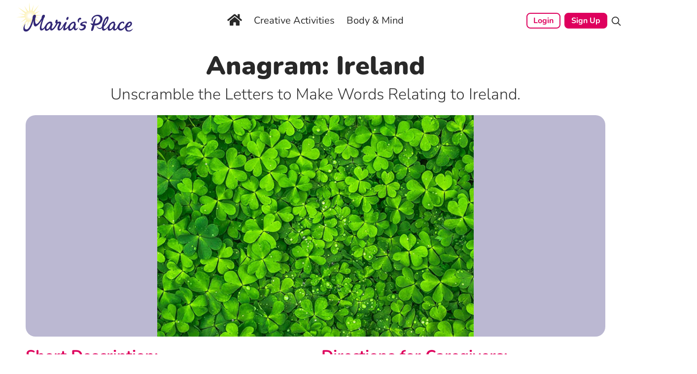

--- FILE ---
content_type: text/html; charset=UTF-8
request_url: https://mariasplace.com/anagram-ireland/
body_size: 27924
content:
<!DOCTYPE html><html lang="en-US"><head><link rel="apple-touch-icon" sizes="180x180" href="https://mariasplace.com/wp-content/themes/MariasPlace/apple-touch-icon.png"><link rel="icon" type="image/png" sizes="32x32" href="https://mariasplace.com/wp-content/themes/MariasPlace/favicon-32x32.png"><link rel="icon" type="image/png" sizes="16x16" href="https://mariasplace.com/wp-content/themes/MariasPlace/favicon-16x16.png"><link rel="manifest" href="https://mariasplace.com/wp-content/themes/MariasPlace/site.webmanifest"><link rel="mask-icon" href="https://mariasplace.com/wp-content/themes/MariasPlace/safari-pinned-tab.svg" color="#5bbad5"><meta name="msapplication-TileColor" content="#da532c"><meta name="theme-color" content="#ffffff"><meta charset="UTF-8"/><meta name="viewport" content="width=device-width, initial-scale=1"/><meta name="google-site-verification" content="ljrg0Hs8YWjQ8gWHlSBmtnhp2VZbVnNvWk-O7-vXJcU" /><meta http-equiv="X-UA-Compatible" content="IE=edge"/><link rel="profile" href="https://gmpg.org/xfn/11" /><meta name='robots' content='noindex, nofollow' /> <script data-optimized="1" id="cookie-law-info-gcm-var-js" src="[data-uri]" defer></script> <script data-optimized="1" id="cookie-law-info-gcm-js" type="text/javascript" src="https://mariasplace.com/wp-content/litespeed/js/16d6908ce616f1f4d29648ede0057962.js?ver=57962" defer data-deferred="1"></script> <script data-optimized="1" id="cookieyes" type="text/javascript" src="https://mariasplace.com/wp-content/litespeed/js/f359acf7536283035ac657ddfb927640.js?ver=27640" defer data-deferred="1"></script><meta name="dlm-version" content="5.1.6"><title>Anagram: Ireland - Marias Place</title><meta name="description" content="This anagram about Ireland will give you some good mental exercise. Unscramble the letters and find words relating to all things Irish." /><meta property="og:locale" content="en_US" /><meta property="og:type" content="article" /><meta property="og:title" content="Anagram: Ireland - Marias Place" /><meta property="og:description" content="This anagram about Ireland will give you some good mental exercise. Unscramble the letters and find words relating to all things Irish." /><meta property="og:url" content="https://mariasplace.com/anagram-ireland/" /><meta property="og:site_name" content="Marias Place" /><meta property="article:published_time" content="2019-01-06T12:59:36+00:00" /><meta property="article:modified_time" content="2024-08-21T14:52:25+00:00" /><meta property="og:image" content="https://mariasplace.com/wp-content/uploads/2019/01/Anagram-Ireland-1.jpg" /><meta property="og:image:width" content="600" /><meta property="og:image:height" content="450" /><meta property="og:image:type" content="image/jpeg" /><meta name="author" content="maria" /><meta name="twitter:card" content="summary_large_image" /><meta name="twitter:label1" content="Written by" /><meta name="twitter:data1" content="maria" /><meta name="twitter:label2" content="Est. reading time" /><meta name="twitter:data2" content="1 minute" /> <script type="application/ld+json" class="yoast-schema-graph">{"@context":"https://schema.org","@graph":[{"@type":"Article","@id":"https://mariasplace.com/anagram-ireland/#article","isPartOf":{"@id":"https://mariasplace.com/anagram-ireland/"},"author":{"name":"maria","@id":"https://mariasplace.com/#/schema/person/f2a6fe29531d96a4003c5e7a4393452f"},"headline":"Anagram: Ireland","datePublished":"2019-01-06T12:59:36+00:00","dateModified":"2024-08-21T14:52:25+00:00","mainEntityOfPage":{"@id":"https://mariasplace.com/anagram-ireland/"},"wordCount":62,"commentCount":0,"publisher":{"@id":"https://mariasplace.com/#organization"},"image":{"@id":"https://mariasplace.com/anagram-ireland/#primaryimage"},"thumbnailUrl":"https://mariasplace.com/wp-content/uploads/2019/01/Anagram-Ireland-1.jpg","keywords":["anagram ireland","anagram st patrick's day","daily mental exercise","ireland word game","whiteboard game for elderly"],"articleSection":["Anagram","St. Patrick's Day"],"inLanguage":"en-US","potentialAction":[{"@type":"CommentAction","name":"Comment","target":["https://mariasplace.com/anagram-ireland/#respond"]}]},{"@type":"WebPage","@id":"https://mariasplace.com/anagram-ireland/","url":"https://mariasplace.com/anagram-ireland/","name":"Anagram: Ireland - Marias Place","isPartOf":{"@id":"https://mariasplace.com/#website"},"primaryImageOfPage":{"@id":"https://mariasplace.com/anagram-ireland/#primaryimage"},"image":{"@id":"https://mariasplace.com/anagram-ireland/#primaryimage"},"thumbnailUrl":"https://mariasplace.com/wp-content/uploads/2019/01/Anagram-Ireland-1.jpg","datePublished":"2019-01-06T12:59:36+00:00","dateModified":"2024-08-21T14:52:25+00:00","description":"This anagram about Ireland will give you some good mental exercise. Unscramble the letters and find words relating to all things Irish.","inLanguage":"en-US","potentialAction":[{"@type":"ReadAction","target":["https://mariasplace.com/anagram-ireland/"]}]},{"@type":"ImageObject","inLanguage":"en-US","@id":"https://mariasplace.com/anagram-ireland/#primaryimage","url":"https://mariasplace.com/wp-content/uploads/2019/01/Anagram-Ireland-1.jpg","contentUrl":"https://mariasplace.com/wp-content/uploads/2019/01/Anagram-Ireland-1.jpg","width":600,"height":450,"caption":"Anagram Ireland"},{"@type":"WebSite","@id":"https://mariasplace.com/#website","url":"https://mariasplace.com/","name":"Marias Place","description":"Activities for Seniors","publisher":{"@id":"https://mariasplace.com/#organization"},"potentialAction":[{"@type":"SearchAction","target":{"@type":"EntryPoint","urlTemplate":"https://mariasplace.com/?s={search_term_string}"},"query-input":{"@type":"PropertyValueSpecification","valueRequired":true,"valueName":"search_term_string"}}],"inLanguage":"en-US"},{"@type":"Organization","@id":"https://mariasplace.com/#organization","name":"Marias Place","url":"https://mariasplace.com/","logo":{"@type":"ImageObject","inLanguage":"en-US","@id":"https://mariasplace.com/#/schema/logo/image/","url":"https://mariasplace.com/wp-content/uploads/2022/10/MariasLoo-7.png","contentUrl":"https://mariasplace.com/wp-content/uploads/2022/10/MariasLoo-7.png","width":300,"height":91,"caption":"Marias Place"},"image":{"@id":"https://mariasplace.com/#/schema/logo/image/"}},{"@type":"Person","@id":"https://mariasplace.com/#/schema/person/f2a6fe29531d96a4003c5e7a4393452f","name":"maria","image":{"@type":"ImageObject","inLanguage":"en-US","@id":"https://mariasplace.com/#/schema/person/image/","url":"https://mariasplace.com/wp-content/uploads/nsl_avatars/3e1b7e1a584611c6c5753b41610d7b93.png","contentUrl":"https://mariasplace.com/wp-content/uploads/nsl_avatars/3e1b7e1a584611c6c5753b41610d7b93.png","caption":"maria"},"url":"https://mariasplace.com/author/maria-2/"}]}</script> <link rel='dns-prefetch' href='//translate.google.com' /><link rel='dns-prefetch' href='//cdn.jsdelivr.net' /><link rel='dns-prefetch' href='//www.googletagmanager.com' /><link rel='dns-prefetch' href='//fonts.googleapis.com' /><link rel="alternate" type="application/rss+xml" title="Marias Place &raquo; Feed" href="https://mariasplace.com/feed/" /><link rel="alternate" type="application/rss+xml" title="Marias Place &raquo; Comments Feed" href="https://mariasplace.com/comments/feed/" /><link rel="alternate" type="application/rss+xml" title="Marias Place &raquo; Anagram: Ireland Comments Feed" href="https://mariasplace.com/anagram-ireland/feed/" /><link data-optimized="2" rel="stylesheet" href="https://mariasplace.com/wp-content/litespeed/css/bb146e0c8dc45f7816dd79b045b11a29.css?ver=b4f5a" /><link rel='preload' id='divi-builder-dynamic-late-css' href='https://mariasplace.com/wp-content/et-cache/11611/et-divi-builder-dynamic-11611-late.css?ver=1767820216' as='style' media='all' onload="this.onload=null;this.rel='stylesheet'" /> <script data-optimized="1" type="text/javascript" src="[data-uri]" defer></script><script type="text/javascript" src="https://mariasplace.com/wp-includes/js/jquery/jquery.min.js?ver=3.7.1" id="jquery-core-js"></script> <script data-optimized="1" type="text/javascript" src="https://mariasplace.com/wp-content/litespeed/js/bb903a03a3974ed292ae1708d5ed29fc.js?ver=db974" id="jquery-migrate-js" defer data-deferred="1"></script> <script data-optimized="1" type="text/javascript" src="https://mariasplace.com/wp-content/litespeed/js/94102336fc51e7686e40c94bb90db7d1.js?ver=e04b2" id="wc-jquery-blockui-js" defer="defer" data-wp-strategy="defer"></script> <script data-optimized="1" type="text/javascript" id="wc-add-to-cart-js-extra" src="[data-uri]" defer></script> <script data-optimized="1" type="text/javascript" src="https://mariasplace.com/wp-content/litespeed/js/569ca9752c02afc743339567e8b8f547.js?ver=14ebb" id="wc-add-to-cart-js" defer="defer" data-wp-strategy="defer"></script> <script data-optimized="1" type="text/javascript" src="https://mariasplace.com/wp-content/litespeed/js/ca8d3a3657126124ecd6365dda98068f.js?ver=80cf8" id="wc-js-cookie-js" defer="defer" data-wp-strategy="defer"></script> <script data-optimized="1" type="text/javascript" id="woocommerce-js-extra" src="[data-uri]" defer></script> <script data-optimized="1" type="text/javascript" src="https://mariasplace.com/wp-content/litespeed/js/af96f251d22089e5bbea4b7a9c73060d.js?ver=7d29e" id="woocommerce-js" defer="defer" data-wp-strategy="defer"></script> <script data-optimized="1" type="text/javascript" src="https://mariasplace.com/wp-content/litespeed/js/962dcbc6f452f6613ac9d7f2bc891b8c.js?ver=91b8c" id="bootstrap-js-js" defer data-deferred="1"></script> <script data-optimized="1" type="text/javascript" src="https://mariasplace.com/wp-content/litespeed/js/a69b5dfeaab9471e22b3e829687a8204.js?ver=a8204" id="bootstrap-popper-js-js" defer data-deferred="1"></script> 
 <script type="text/javascript" src="https://www.googletagmanager.com/gtag/js?id=G-6B7YLSM42Y" id="google_gtagjs-js" defer data-deferred="1"></script> <script type="text/javascript" id="google_gtagjs-js-after" src="[data-uri]" defer></script> <link rel="EditURI" type="application/rsd+xml" title="RSD" href="https://mariasplace.com/xmlrpc.php?rsd" /><meta name="generator" content="WordPress 6.9" /><meta name="generator" content="WooCommerce 10.4.3" /><link rel='shortlink' href='https://mariasplace.com/?p=11611' /><meta name="generator" content="Site Kit by Google 1.170.0" /><link rel="pingback" href="https://mariasplace.com/xmlrpc.php">
<noscript><style>.woocommerce-product-gallery{ opacity: 1 !important; }</style></noscript>
 <script type="text/javascript">/*  */

			( function( w, d, s, l, i ) {
				w[l] = w[l] || [];
				w[l].push( {'gtm.start': new Date().getTime(), event: 'gtm.js'} );
				var f = d.getElementsByTagName( s )[0],
					j = d.createElement( s ), dl = l != 'dataLayer' ? '&l=' + l : '';
				j.async = true;
				j.src = 'https://www.googletagmanager.com/gtm.js?id=' + i + dl;
				f.parentNode.insertBefore( j, f );
			} )( window, document, 'script', 'dataLayer', 'GTM-TJC23RL' );
			
/*  */</script> <link rel="icon" href="https://mariasplace.com/wp-content/uploads/2017/05/cropped-M-logo-square-100-1-32x32.jpg" sizes="32x32" /><link rel="icon" href="https://mariasplace.com/wp-content/uploads/2017/05/cropped-M-logo-square-100-1-192x192.jpg" sizes="192x192" /><link rel="apple-touch-icon" href="https://mariasplace.com/wp-content/uploads/2017/05/cropped-M-logo-square-100-1-180x180.jpg" /><meta name="msapplication-TileImage" content="https://mariasplace.com/wp-content/uploads/2017/05/cropped-M-logo-square-100-1-270x270.jpg" />
 <script data-optimized="1" src="[data-uri]" defer></script> </head><body class="wp-singular post-template-default single single-post postid-11611 single-format-standard custom-background wp-custom-logo wp-theme-MariasPlace theme-MariasPlace et_divi_builder user-registration-page ur-settings-sidebar-show woocommerce-no-js hero-cst-user-logged-out et-pb-theme-marisplace custom theme et-db">
<noscript>
<iframe src="https://www.googletagmanager.com/ns.html?id=GTM-TJC23RL" height="0" width="0" style="display:none;visibility:hidden"></iframe>
</noscript><div id="page" class="site">
<a class="skip-link screen-reader-text" href="#content">Skip to content</a><header id="masthead" class="site-header navbar-static-top navbar-light"><div class="container-fluid"><nav class="navbar navbar-expand-lg p-0"><div class="site-logo col-lg-3 col-md-4 col-sm-6 p-0 px-md-3"><div class="navbar-brand m-0">
<a href="https://mariasplace.com/">
<img width="238" height="72" src="https://mariasplace.com/wp-content/uploads/2023/04/SiteLogo.svg" alt="Marias Place">
</a></div></div><div class="site-navigation col-lg-6"><div id="main-nav" class="collapse navbar-collapse justify-content-md-center"><ul id="menu-new-top-menu" class="navbar-nav align-items-center"><li id="menu-item-49887" class="menu-item menu-item-type-post_type menu-item-object-page menu-item-49887"><a href="https://mariasplace.com/?page_id=42681"><i class="fa fa-lg fa-home home-icon"></i></a></li><li id="menu-item-34165" class="menu-item menu-item-type-custom menu-item-object-custom menu-item-has-children menu-item-34165"><a href="/creative-activities-2/">Creative Activities</a><ul class="sub-menu"><li id="menu-item-34166" class="menu-item menu-item-type-taxonomy menu-item-object-category menu-item-34166"><a href="https://mariasplace.com/creative-activities/craft-activities/">Craft Activities</a></li><li id="menu-item-49380" class="menu-item menu-item-type-taxonomy menu-item-object-category menu-item-49380"><a href="https://mariasplace.com/creative-activities/creative-writing/">Creative Writing</a></li><li id="menu-item-34167" class="menu-item menu-item-type-taxonomy menu-item-object-category menu-item-34167"><a href="https://mariasplace.com/creative-activities/marias-journal/">Caregiver Tips</a></li><li id="menu-item-34168" class="menu-item menu-item-type-taxonomy menu-item-object-category menu-item-34168"><a href="https://mariasplace.com/creative-activities/recipes/">Recipes</a></li><li id="menu-item-34169" class="menu-item menu-item-type-taxonomy menu-item-object-category menu-item-34169"><a href="https://mariasplace.com/creative-activities/coloring-pages-for-seniors/">Coloring</a></li><li id="menu-item-34170" class="menu-item menu-item-type-taxonomy menu-item-object-category current-post-ancestor menu-item-has-children menu-item-34170"><a href="https://mariasplace.com/creative-activities/seasonal-activities/">Seasonal Activities</a><ul class="sub-menu"><li id="menu-item-34175" class="menu-item menu-item-type-taxonomy menu-item-object-category menu-item-34175"><a href="https://mariasplace.com/creative-activities/seasonal-activities/valentines-day/">Valentine&#8217;s Day</a></li><li id="menu-item-34180" class="menu-item menu-item-type-taxonomy menu-item-object-category current-post-ancestor current-menu-parent current-post-parent menu-item-34180"><a href="https://mariasplace.com/creative-activities/seasonal-activities/st-patricks-day/">St. Patrick&#8217;s Day</a></li><li id="menu-item-34172" class="menu-item menu-item-type-taxonomy menu-item-object-category menu-item-34172"><a href="https://mariasplace.com/creative-activities/seasonal-activities/easter/">Easter</a></li><li id="menu-item-34174" class="menu-item menu-item-type-taxonomy menu-item-object-category menu-item-34174"><a href="https://mariasplace.com/creative-activities/seasonal-activities/thanksgiving/">Thanksgiving</a></li><li id="menu-item-34173" class="menu-item menu-item-type-taxonomy menu-item-object-category menu-item-34173"><a href="https://mariasplace.com/creative-activities/seasonal-activities/halloween/">Halloween</a></li><li id="menu-item-34171" class="menu-item menu-item-type-taxonomy menu-item-object-category menu-item-34171"><a href="https://mariasplace.com/creative-activities/seasonal-activities/christmas/">Christmas</a></li></ul></li><li id="menu-item-34176" class="menu-item menu-item-type-taxonomy menu-item-object-category menu-item-34176"><a href="https://mariasplace.com/creative-activities/stories-for-caregivers/">Caregiver Stories</a></li><li id="menu-item-49889" class="menu-item menu-item-type-post_type menu-item-object-page menu-item-49889"><a href="https://mariasplace.com/nightly-bedtime-story/">Bedtime Stories</a></li></ul></li><li id="menu-item-34181" class="menu-item menu-item-type-post_type menu-item-object-page menu-item-has-children menu-item-34181"><a href="https://mariasplace.com/body-mind-activities/">Body &#038; Mind</a><ul class="sub-menu"><li id="menu-item-34177" class="menu-item menu-item-type-taxonomy menu-item-object-category current-post-ancestor menu-item-has-children menu-item-34177"><a href="https://mariasplace.com/body-mind-activities/word-games/">Word Games</a><ul class="sub-menu"><li id="menu-item-34178" class="menu-item menu-item-type-taxonomy menu-item-object-category menu-item-34178"><a href="https://mariasplace.com/body-mind-activities/word-games/9-letter-squares/">9 Letter Squares</a></li><li id="menu-item-34179" class="menu-item menu-item-type-taxonomy menu-item-object-category current-post-ancestor current-menu-parent current-post-parent menu-item-34179"><a href="https://mariasplace.com/body-mind-activities/word-games/anagram/">Anagram</a></li><li id="menu-item-34203" class="menu-item menu-item-type-taxonomy menu-item-object-category menu-item-34203"><a href="https://mariasplace.com/body-mind-activities/word-games/crosswords/">Crosswords</a></li><li id="menu-item-34189" class="menu-item menu-item-type-taxonomy menu-item-object-category menu-item-34189"><a href="https://mariasplace.com/body-mind-activities/word-games/proverbs/">Proverbs</a></li><li id="menu-item-34190" class="menu-item menu-item-type-taxonomy menu-item-object-category menu-item-34190"><a href="https://mariasplace.com/body-mind-activities/word-games/riddles-and-jokes/">Riddles and Jokes</a></li><li id="menu-item-34191" class="menu-item menu-item-type-taxonomy menu-item-object-category menu-item-34191"><a href="https://mariasplace.com/body-mind-activities/word-games/split-words/">Split words</a></li><li id="menu-item-34192" class="menu-item menu-item-type-taxonomy menu-item-object-category menu-item-34192"><a href="https://mariasplace.com/body-mind-activities/word-games/word-clues/">Word Clues</a></li><li id="menu-item-34193" class="menu-item menu-item-type-taxonomy menu-item-object-category menu-item-34193"><a href="https://mariasplace.com/body-mind-activities/word-games/word-searches/">Word Searches</a></li><li id="menu-item-34188" class="menu-item menu-item-type-taxonomy menu-item-object-category menu-item-34188"><a href="https://mariasplace.com/body-mind-activities/word-games/more-word-games/">More Word Games</a></li></ul></li><li id="menu-item-34186" class="menu-item menu-item-type-taxonomy menu-item-object-category menu-item-34186"><a href="https://mariasplace.com/body-mind-activities/quizzes-for-seniors/">Quizzes</a></li><li id="menu-item-34185" class="menu-item menu-item-type-taxonomy menu-item-object-category menu-item-34185"><a href="https://mariasplace.com/body-mind-activities/brain-games/">Brain Games</a></li><li id="menu-item-34204" class="menu-item menu-item-type-taxonomy menu-item-object-category menu-item-34204"><a href="https://mariasplace.com/body-mind-activities/sensory-activities/">Sensory Activities</a></li><li id="menu-item-34187" class="menu-item menu-item-type-taxonomy menu-item-object-category menu-item-has-children menu-item-34187"><a href="https://mariasplace.com/body-mind-activities/reflections/">Reflections</a><ul class="sub-menu"><li id="menu-item-34194" class="menu-item menu-item-type-taxonomy menu-item-object-category menu-item-34194"><a href="https://mariasplace.com/body-mind-activities/reflections/poems/">Poems</a></li><li id="menu-item-34195" class="menu-item menu-item-type-taxonomy menu-item-object-category menu-item-34195"><a href="https://mariasplace.com/body-mind-activities/reflections/quotes/">Quotes</a></li><li id="menu-item-34196" class="menu-item menu-item-type-taxonomy menu-item-object-category menu-item-34196"><a href="https://mariasplace.com/body-mind-activities/reflections/thoughts-on-life/">Thoughts on Life</a></li><li id="menu-item-34197" class="menu-item menu-item-type-taxonomy menu-item-object-category menu-item-34197"><a href="https://mariasplace.com/body-mind-activities/reflections/time-out-articles/">Time Out Articles</a></li></ul></li><li id="menu-item-34200" class="menu-item menu-item-type-taxonomy menu-item-object-category menu-item-34200"><a href="https://mariasplace.com/body-mind-activities/scenic-videos/">Scenic Videos</a></li><li id="menu-item-34198" class="menu-item menu-item-type-taxonomy menu-item-object-category menu-item-34198"><a href="https://mariasplace.com/body-mind-activities/exercise-massage/">Exercise &amp; Massage</a></li><li id="menu-item-34199" class="menu-item menu-item-type-taxonomy menu-item-object-category menu-item-34199"><a href="https://mariasplace.com/body-mind-activities/meditations/">Meditations</a></li><li id="menu-item-34202" class="menu-item menu-item-type-taxonomy menu-item-object-category menu-item-34202"><a href="https://mariasplace.com/body-mind-activities/trivia-lists/">Trivia Lists</a></li><li id="menu-item-34201" class="menu-item menu-item-type-taxonomy menu-item-object-category menu-item-34201"><a href="https://mariasplace.com/body-mind-activities/spot-the-difference/">Spot the Difference</a></li><li id="menu-item-34206" class="menu-item menu-item-type-taxonomy menu-item-object-category menu-item-34206"><a href="https://mariasplace.com/body-mind-activities/memory-games/">Memory Games</a></li><li id="menu-item-34205" class="menu-item menu-item-type-taxonomy menu-item-object-category menu-item-34205"><a href="https://mariasplace.com/body-mind-activities/senior-groups-games/">Games &amp; Groups</a></li></ul></li><li class="mmy-custom-login-logout-link menu-button menu-item"><a href="https://mariasplace.com/login/" title="Login">Login</a></li><li class="mmy-custom-login-logout-link menu-button menu-item"><a href="https://mariasplace.com/registration/?level=26" title="Sign up">Sign up</a></li></ul></div></div><div id="mobile-widget" class="col-lg-3 col-md-8 col-sm-6 pl-0 text-right">
<button class="navbar-toggler pull-right" type="button" data-bs-toggle="collapse" data-bs-target="#mobile-navigation" aria-expanded="false" aria-label="Toggle navigation">
<i class="fa fa-bars"></i>
</button><ul class="navbar-nav pull-right"><div id="google_language_translator" class="default-language-en"></div><li id="login-menu" class="nav-item user-menu"><a class="nav-link button is-secondary" href="/login">Login</a></li><li id="signup-menu" class="nav-item user-menu"><a class="nav-link button is-primary" href="/registration/">Sign up</a></li><li id="mobile-search-item" class="nav-item user-menu"><img width="20" height="20" src="https://mariasplace.com/wp-content/themes/MariasPlace/inc/assets/images/search-icon.png" alt="Search Icon"/></li></ul><div class="search_form_div"><aside id="searchformWrap" class="d-none"><form action="https://mariasplace.com/" id="searchform" method="get">
<input type="text" name="s" id="s" placeholder="Start Typing..."><em class="d-block">Press enter to begin your search</em>
<input type="hidden" name="csrf_token" value="dea4dcc8eacad1a13c5b867fe7f5ae88ad2c7c29d6cb11d91ed395a7a79828b5"></form></aside></div></div></nav></div><div id="mobile-navigation">
<i id="close-btn" class="fa fa-close"></i><div id="mobile-nav" class="mobile-nav-bar"><ul id="menu-new-top-menu-1" class="navbar-nav align-items-center"><li class="menu-item menu-item-type-post_type menu-item-object-page menu-item-49887"><a href="https://mariasplace.com/?page_id=42681"><i class="fa fa-lg fa-home home-icon"></i></a></li><li class="menu-item menu-item-type-custom menu-item-object-custom menu-item-has-children menu-item-34165"><a href="/creative-activities-2/">Creative Activities</a><ul class="sub-menu"><li class="menu-item menu-item-type-taxonomy menu-item-object-category menu-item-34166"><a href="https://mariasplace.com/creative-activities/craft-activities/">Craft Activities</a></li><li class="menu-item menu-item-type-taxonomy menu-item-object-category menu-item-49380"><a href="https://mariasplace.com/creative-activities/creative-writing/">Creative Writing</a></li><li class="menu-item menu-item-type-taxonomy menu-item-object-category menu-item-34167"><a href="https://mariasplace.com/creative-activities/marias-journal/">Caregiver Tips</a></li><li class="menu-item menu-item-type-taxonomy menu-item-object-category menu-item-34168"><a href="https://mariasplace.com/creative-activities/recipes/">Recipes</a></li><li class="menu-item menu-item-type-taxonomy menu-item-object-category menu-item-34169"><a href="https://mariasplace.com/creative-activities/coloring-pages-for-seniors/">Coloring</a></li><li class="menu-item menu-item-type-taxonomy menu-item-object-category current-post-ancestor menu-item-has-children menu-item-34170"><a href="https://mariasplace.com/creative-activities/seasonal-activities/">Seasonal Activities</a><ul class="sub-menu"><li class="menu-item menu-item-type-taxonomy menu-item-object-category menu-item-34175"><a href="https://mariasplace.com/creative-activities/seasonal-activities/valentines-day/">Valentine&#8217;s Day</a></li><li class="menu-item menu-item-type-taxonomy menu-item-object-category current-post-ancestor current-menu-parent current-post-parent menu-item-34180"><a href="https://mariasplace.com/creative-activities/seasonal-activities/st-patricks-day/">St. Patrick&#8217;s Day</a></li><li class="menu-item menu-item-type-taxonomy menu-item-object-category menu-item-34172"><a href="https://mariasplace.com/creative-activities/seasonal-activities/easter/">Easter</a></li><li class="menu-item menu-item-type-taxonomy menu-item-object-category menu-item-34174"><a href="https://mariasplace.com/creative-activities/seasonal-activities/thanksgiving/">Thanksgiving</a></li><li class="menu-item menu-item-type-taxonomy menu-item-object-category menu-item-34173"><a href="https://mariasplace.com/creative-activities/seasonal-activities/halloween/">Halloween</a></li><li class="menu-item menu-item-type-taxonomy menu-item-object-category menu-item-34171"><a href="https://mariasplace.com/creative-activities/seasonal-activities/christmas/">Christmas</a></li></ul></li><li class="menu-item menu-item-type-taxonomy menu-item-object-category menu-item-34176"><a href="https://mariasplace.com/creative-activities/stories-for-caregivers/">Caregiver Stories</a></li><li class="menu-item menu-item-type-post_type menu-item-object-page menu-item-49889"><a href="https://mariasplace.com/nightly-bedtime-story/">Bedtime Stories</a></li></ul></li><li class="menu-item menu-item-type-post_type menu-item-object-page menu-item-has-children menu-item-34181"><a href="https://mariasplace.com/body-mind-activities/">Body &#038; Mind</a><ul class="sub-menu"><li class="menu-item menu-item-type-taxonomy menu-item-object-category current-post-ancestor menu-item-has-children menu-item-34177"><a href="https://mariasplace.com/body-mind-activities/word-games/">Word Games</a><ul class="sub-menu"><li class="menu-item menu-item-type-taxonomy menu-item-object-category menu-item-34178"><a href="https://mariasplace.com/body-mind-activities/word-games/9-letter-squares/">9 Letter Squares</a></li><li class="menu-item menu-item-type-taxonomy menu-item-object-category current-post-ancestor current-menu-parent current-post-parent menu-item-34179"><a href="https://mariasplace.com/body-mind-activities/word-games/anagram/">Anagram</a></li><li class="menu-item menu-item-type-taxonomy menu-item-object-category menu-item-34203"><a href="https://mariasplace.com/body-mind-activities/word-games/crosswords/">Crosswords</a></li><li class="menu-item menu-item-type-taxonomy menu-item-object-category menu-item-34189"><a href="https://mariasplace.com/body-mind-activities/word-games/proverbs/">Proverbs</a></li><li class="menu-item menu-item-type-taxonomy menu-item-object-category menu-item-34190"><a href="https://mariasplace.com/body-mind-activities/word-games/riddles-and-jokes/">Riddles and Jokes</a></li><li class="menu-item menu-item-type-taxonomy menu-item-object-category menu-item-34191"><a href="https://mariasplace.com/body-mind-activities/word-games/split-words/">Split words</a></li><li class="menu-item menu-item-type-taxonomy menu-item-object-category menu-item-34192"><a href="https://mariasplace.com/body-mind-activities/word-games/word-clues/">Word Clues</a></li><li class="menu-item menu-item-type-taxonomy menu-item-object-category menu-item-34193"><a href="https://mariasplace.com/body-mind-activities/word-games/word-searches/">Word Searches</a></li><li class="menu-item menu-item-type-taxonomy menu-item-object-category menu-item-34188"><a href="https://mariasplace.com/body-mind-activities/word-games/more-word-games/">More Word Games</a></li></ul></li><li class="menu-item menu-item-type-taxonomy menu-item-object-category menu-item-34186"><a href="https://mariasplace.com/body-mind-activities/quizzes-for-seniors/">Quizzes</a></li><li class="menu-item menu-item-type-taxonomy menu-item-object-category menu-item-34185"><a href="https://mariasplace.com/body-mind-activities/brain-games/">Brain Games</a></li><li class="menu-item menu-item-type-taxonomy menu-item-object-category menu-item-34204"><a href="https://mariasplace.com/body-mind-activities/sensory-activities/">Sensory Activities</a></li><li class="menu-item menu-item-type-taxonomy menu-item-object-category menu-item-has-children menu-item-34187"><a href="https://mariasplace.com/body-mind-activities/reflections/">Reflections</a><ul class="sub-menu"><li class="menu-item menu-item-type-taxonomy menu-item-object-category menu-item-34194"><a href="https://mariasplace.com/body-mind-activities/reflections/poems/">Poems</a></li><li class="menu-item menu-item-type-taxonomy menu-item-object-category menu-item-34195"><a href="https://mariasplace.com/body-mind-activities/reflections/quotes/">Quotes</a></li><li class="menu-item menu-item-type-taxonomy menu-item-object-category menu-item-34196"><a href="https://mariasplace.com/body-mind-activities/reflections/thoughts-on-life/">Thoughts on Life</a></li><li class="menu-item menu-item-type-taxonomy menu-item-object-category menu-item-34197"><a href="https://mariasplace.com/body-mind-activities/reflections/time-out-articles/">Time Out Articles</a></li></ul></li><li class="menu-item menu-item-type-taxonomy menu-item-object-category menu-item-34200"><a href="https://mariasplace.com/body-mind-activities/scenic-videos/">Scenic Videos</a></li><li class="menu-item menu-item-type-taxonomy menu-item-object-category menu-item-34198"><a href="https://mariasplace.com/body-mind-activities/exercise-massage/">Exercise &amp; Massage</a></li><li class="menu-item menu-item-type-taxonomy menu-item-object-category menu-item-34199"><a href="https://mariasplace.com/body-mind-activities/meditations/">Meditations</a></li><li class="menu-item menu-item-type-taxonomy menu-item-object-category menu-item-34202"><a href="https://mariasplace.com/body-mind-activities/trivia-lists/">Trivia Lists</a></li><li class="menu-item menu-item-type-taxonomy menu-item-object-category menu-item-34201"><a href="https://mariasplace.com/body-mind-activities/spot-the-difference/">Spot the Difference</a></li><li class="menu-item menu-item-type-taxonomy menu-item-object-category menu-item-34206"><a href="https://mariasplace.com/body-mind-activities/memory-games/">Memory Games</a></li><li class="menu-item menu-item-type-taxonomy menu-item-object-category menu-item-34205"><a href="https://mariasplace.com/body-mind-activities/senior-groups-games/">Games &amp; Groups</a></li></ul></li><li class="mmy-custom-login-logout-link menu-button menu-item"><a href="https://mariasplace.com/login/" title="Login">Login</a></li><li class="mmy-custom-login-logout-link menu-button menu-item"><a href="https://mariasplace.com/registration/?level=26" title="Sign up">Sign up</a></li></ul></div></div></header><div id="content" class="site-content"><div id="nav_crumb" class="nav_crumb" ><a href="https://mariasplace.com">Home</a>   <span class="current-menu-text1"></span><a href="https://mariasplace.com/body-mind-activities/">Body &amp; Mind Activities</a>   <a href="https://mariasplace.com/body-mind-activities/word-games/">Word Games</a>   <a href="https://mariasplace.com/body-mind-activities/word-games/anagram/">Anagram</a>   <span class="current">Anagram: Ireland</span></div><section id="primary" class="content-area container"><div id="main" class="site-main" role="main"><div class="grid-item single-post-item"><div class="post-item h-100 "><div class="post-item-header text-center my-4"><h1 class="section-main-title">Anagram: Ireland</h1><div class="col-12 col-md-10 mx-auto"><div class="font-36">Unscramble the Letters to Make Words Relating to Ireland.</div></div></div><div class="post-item-body"><div class="wpb_video_widget wpb_content_element vc_clearfix   vc_video-aspect-ratio-169 vc_video-el-width-100 vc_video-align-left" ><div class="wpb_wrapper"><div class="wpb_video_wrapper"><div class="post-thumbnail mb-4"><div class="img-overlay" style="background-image:url(https://mariasplace.com/wp-content/uploads/2019/01/Anagram-Ireland-1.jpg);background-size: contain;background-position: center;background-repeat: no-repeat;background-color: rgba(50,40,118, 0.33);"></div></div></div></div></div><div class="post-item-content"><div class="post-inner-content col-12 p-0"><div class="row additional-details"><div class="col-md-6 short-description pb-4"><h3 class="additional-details-header">Short Description:</h3><div class="supply-list-content"><p>Unscramble the anagram letters to make words that all relate to Ireland in some way.</p><p>If you are with another person and want to make this activity easier to do, underline the first letter of the correct answer in each clue.</p></div></div><div class="col-md-6 pb-4"><h3 class="additional-details-header">Directions for Caregivers:</h3><div class="col-md-12 p-0  pb-4"><div class="accordion" id="directionForCaregivers"><div class="accordion-item"><h2 class="accordion-header card-header bg-white p-3 mb-0" id="test"><button class="btn btn-link-navyblue btn-block text-left p-0 accordion-button collapsed" type="button" data-bs-toggle="collapse" data-bs-target="#test_description" aria-expanded="true" aria-controls="test_description">1 on 1</button></h2></div><div id="test_description" class="accordion-collapse collapse" aria-labelledby="test" data-bs-parent="#directionForCaregivers"><div class="accordion-body"><p>Print out the worksheet and do it together.</p><p>Simplify by underlining the first letter in the word.</p><p>You may have to give hints by giving the second or third letter in a word and say the first part aloud to trigger an answer.</p><p>Reminisce about connections to Ireland, famous Irish people, etc.</p></div></div><div class="accordion-item"><h2 class="accordion-header card-header bg-white p-3 mb-0" id="group"><button class="btn btn-link-navyblue btn-block text-left p-0 accordion-button collapsed" type="button" data-bs-toggle="collapse" data-bs-target="#group_description" aria-expanded="true" aria-controls="group_description">Group</button></h2></div><div id="group_description" class="accordion-collapse collapse" aria-labelledby="group" data-bs-parent="#directionForCaregivers"><div class="accordion-body"><p>As a group activity, use a whiteboard at one end of the table so that everyone can see well and lead the activity.</p><p>Add some reminiscing about Ireland. Has anyone visited? Who are some famous Irish people, etc.</p></div></div><div class="accordion-item"><h2 class="accordion-header card-header bg-white p-3 mb-0" id="alzheimers_dementia"><button class="btn btn-link-navyblue btn-block text-left p-0 accordion-button collapsed" type="button" data-bs-toggle="collapse" data-bs-target="#alzheimers_dementia_description" aria-expanded="true" aria-controls="alzheimers_dementia_description">Alzheimer's & Dementia</button></h2></div><div id="alzheimers_dementia_description" class="accordion-collapse collapse" aria-labelledby="alzheimers_dementia" data-bs-parent="#directionForCaregivers"><div class="accordion-body"><p><em>Early-stage memory care/dementia</em>.</p><p>Print out the worksheet and do it together.</p><p>Simplify by underlining the first letter in the word.</p><p>You may have to give hints by giving the second or third letter in a word and say the first part aloud to trigger an answer.</p><p>Reminisce about connections to Ireland, famous Irish people, etc.</p></div></div></div></div></div></div></div><div class="col-12 py-5 mx-auto mb-5 bg-light"><div class="col-12 col-md-8 text-center mx-auto post-pdf-iframe"><iframe id="printf" class="pdf-iframe" src="https://drive.google.com/file/d/1pCU_vGhqKZpTvjadvlb7-kXP9UncMish/preview" title="PDF Viewer"></iframe><div class="w-100 d-block mt-2 mb-5"><a class="btn btn-lg btn-navyblue button is-primary" href="https://drive.google.com/file/d/1pCU_vGhqKZpTvjadvlb7-kXP9UncMish/edit" target="_blank">Click here to Print</a></div></div></div><div class="col-12 p-0 text-center"><h3 class="additional-details-header">About this Activity</h3></div><div class="col-12 p-0 post-content-text"><div class="row ww"><div class="col-md-12 post-content-text"><p></p><h3 class="wp-block-heading has-text-align-center">How is your Ireland knowledge? <a href="https://mariasplace.com/ireland-quiz/">Click here</a> for a quiz with multiple-choice answers, all about the Emerald Isle.</h3><p></p><p></p><p>To learn more about Ireland, visit <a href="https://www.nordicvisitor.com/blog/cool-facts-ireland-known-for/">nordicvisitor.com</a>, which shares some fun facts. <a href="https://www.youtube.com/watch?v=eq7a1mviXEk">Follow this link</a> to hear Johnny Cash sing 'Forty Shades' of Green.</p><p></p><p></p><p>Thank you for trying Anagram Ireland; <a href="https://mariasplace.com/body-mind-activities/word-games/anagram/">this page</a> will bring you to all our other themed anagrams.</p><p></p></div><div class="col-md-4 post-pin-image mx-auto"><img src="https://mariasplace.com/wp-content/uploads/2019/01/Anagrams-Ireland3-1.jpg" alt="Anagram: Ireland" class="img-fluid" /></div></div></div></div></div></div><nav class="navigation post-navigation" aria-label="Posts"><h2 class="screen-reader-text">Post navigation</h2><div class="nav-links"><div class="nav-previous"><a href="https://mariasplace.com/crocheted-flower/" rel="prev">Crocheted Flower</a></div><div class="nav-next"><a href="https://mariasplace.com/coloring-house/" rel="next">Coloring &#8211; House</a></div></div></nav></div></section><section class="review-single col-12 px-0 py-5"><div class="container"><div class="row"><div class="col-md-8 col-12 mx-auto"><div id="comments" class="comments-area"><div id="respond" class="comment-respond"><h3 id="reply-title" class="comment-reply-title">Leave a Comment <small><a rel="nofollow" id="cancel-comment-reply-link" href="/anagram-ireland/#respond" style="display:none;">Cancel Reply</a></small></h3><p class="must-log-in">You must be <a href="https://mariasplace.com/wp-login.php?redirect_to=https%3A%2F%2Fmariasplace.com%2Fanagram-ireland%2F">logged in</a> to post a comment.</p></div></div></div></div></div></div></div></section><section class="other-activities archive col-12 px-0 py-5"><div class="container"><div class="craft_title mb-5"><h3 class="section-main-title text-center">Other Anagram</h3></div><div class="grid-container grid-3"><div class="grid-item loop-items"><div class="post-item h-100 "><div class="post-item-body"><div class="post-thumbnail mb-4">
<span class="membership-status free d-none"><span class="back"></span></span>                <a href="https://mariasplace.com/anagrams-spring-and-summer/" rel="bookmark"> <span class="img-overlay" style="background-image:url(https://mariasplace.com/wp-content/uploads/2017/05/Anagram-spring-and-summer-2.jpg);background-size: cover;background-position: center;"></span></a></div><div class="post-item-content mb-4"><h4><a class="post-item-title" href="https://mariasplace.com/anagrams-spring-and-summer/" rel="bookmark">Anagrams : Spring and Summer</a></h4><p class="post-item-text mb-0">Season Scramble.</p></div></div></div></div><div class="grid-item loop-items"><div class="post-item h-100 "><div class="post-item-body"><div class="post-thumbnail mb-4">
<span class="membership-status free d-none"><span class="back"></span></span>                <a href="https://mariasplace.com/anagram-dance/" rel="bookmark"> <span class="img-overlay" style="background-image:url(https://mariasplace.com/wp-content/uploads/2017/05/Anagram-Dance-thumbnail-1.jpg);background-size: cover;background-position: center;"></span></a></div><div class="post-item-content mb-4"><h4><a class="post-item-title" href="https://mariasplace.com/anagram-dance/" rel="bookmark">Anagram: Dance</a></h4><p class="post-item-text mb-0">Can You Rock This Puzzle?</p></div></div></div></div><div class="grid-item loop-items"><div class="post-item h-100 "><div class="post-item-body"><div class="post-thumbnail mb-4">
<span class="membership-status free d-none"><span class="back"></span></span>                <a href="https://mariasplace.com/st-patricks-day-word-game/" rel="bookmark"> <span class="img-overlay" style="background-image:url(https://mariasplace.com/wp-content/uploads/2025/04/St-Patricks-Day-word-game-1.jpg);background-size: cover;background-position: center;"></span></a></div><div class="post-item-content mb-4"><h4><a class="post-item-title" href="https://mariasplace.com/st-patricks-day-word-game/" rel="bookmark">St Patrick&#8217;s Day Word Game</a></h4><p class="post-item-text mb-0">Emerald word search.</p></div></div></div></div></div><div class="col-12 text-center"><a href="https://mariasplace.com/body-mind-activities/word-games/anagram/" class="btn-more-activity">See more Anagram</a></div></div></section><section class="related-activities archive col-12 px-0 py-5"><div class="container"><div class="related-post-title mb-5"><h3 class="section-main-title text-center">Related Posts</h3></div><div class="grid-container grid-3"><div class="grid-item loop-items"><div class="post-item h-100 "><div class="post-item-body"><div class="post-thumbnail mb-4">
<span class="membership-status free d-none"><span class="back"></span></span>                <a href="https://mariasplace.com/anagrams-spring-and-summer/" rel="bookmark"> <span class="img-overlay" style="background-image:url(https://mariasplace.com/wp-content/uploads/2017/05/Anagram-spring-and-summer-2.jpg);background-size: cover;background-position: center;"></span></a></div><div class="post-item-content mb-4"><h4><a class="post-item-title" href="https://mariasplace.com/anagrams-spring-and-summer/" rel="bookmark">Anagrams : Spring and Summer</a></h4><p class="post-item-text mb-0">Season Scramble.</p></div></div></div></div><div class="grid-item loop-items"><div class="post-item h-100 "><div class="post-item-body"><div class="post-thumbnail mb-4">
<span class="membership-status free d-none"><span class="back"></span></span>                <a href="https://mariasplace.com/anagram-dance/" rel="bookmark"> <span class="img-overlay" style="background-image:url(https://mariasplace.com/wp-content/uploads/2017/05/Anagram-Dance-thumbnail-1.jpg);background-size: cover;background-position: center;"></span></a></div><div class="post-item-content mb-4"><h4><a class="post-item-title" href="https://mariasplace.com/anagram-dance/" rel="bookmark">Anagram: Dance</a></h4><p class="post-item-text mb-0">Can You Rock This Puzzle?</p></div></div></div></div><div class="grid-item loop-items"><div class="post-item h-100 "><div class="post-item-body"><div class="post-thumbnail mb-4">
<span class="membership-status free d-none"><span class="back"></span></span>                <a href="https://mariasplace.com/brain-exercises-for-seniors/" rel="bookmark"> <span class="img-overlay" style="background-image:url(https://mariasplace.com/wp-content/uploads/2018/06/Wordsearch-12-1-1.jpg);background-size: cover;background-position: center;"></span></a></div><div class="post-item-content mb-4"><h4><a class="post-item-title" href="https://mariasplace.com/brain-exercises-for-seniors/" rel="bookmark">Brain Exercises for Seniors</a></h4><p class="post-item-text mb-0">In Word Squares, the aim is to find as many words as possible made from</p></div></div></div></div></div></div></section></div><section id="get-social" class="container-fluid"><div class="row align-items-center"><div class="col-lg-5 get-social-text"><div class="et_pb_section et_pb_section_0 et_section_regular et_section_transparent" ><div class="et_pb_row et_pb_row_0"><div class="et_pb_column et_pb_column_4_4 et_pb_column_0  et_pb_css_mix_blend_mode_passthrough et-last-child"><div class="et_pb_module et_pb_heading et_pb_heading_0 et_pb_bg_layout_"><div class="et_pb_heading_container"><h1 class="et_pb_module_heading">Challenge Yourself and Get Social</h1></div></div><div class="et_pb_module et_pb_text et_pb_text_0  et_pb_text_align_left et_pb_bg_layout_light"><div class="et_pb_text_inner"><p><span>Join our Activities Club and interact with your community.</span></p></div></div><div class="et_pb_module et_pb_text et_pb_text_1  et_pb_text_align_left et_pb_bg_layout_light"><div class="et_pb_text_inner"><p>Each week, we set an activity challenge. You provide us with proof you did the challenge and you will be entered into a monthly drawing for a prize. At the end of each month, we host a zoom get together and announce the winner, socialize, reminisce and do activities together. We would love for you to join us.</p></div></div><div class="et_pb_button_module_wrapper et_pb_button_0_wrapper  et_pb_module ">
<a class="et_pb_button et_pb_button_0 et_pb_bg_layout_light" href="/pricing21/">Learn More</a></div></div></div></div></div><div class="col-lg-7 get-social-image p-0"><img width="2048" height="1229" src="https://mariasplace.com/wp-content/uploads/2022/10/video-conference-5167472-2-1-1.jpg" class="attachment-full size-full wp-post-image" alt="" decoding="async" loading="lazy" srcset="https://mariasplace.com/wp-content/uploads/2022/10/video-conference-5167472-2-1-1.jpg 2048w, https://mariasplace.com/wp-content/uploads/2022/10/video-conference-5167472-2-1-1-300x180.jpg 300w, https://mariasplace.com/wp-content/uploads/2022/10/video-conference-5167472-2-1-1-1024x615.jpg 1024w, https://mariasplace.com/wp-content/uploads/2022/10/video-conference-5167472-2-1-1-768x461.jpg 768w, https://mariasplace.com/wp-content/uploads/2022/10/video-conference-5167472-2-1-1-1536x922.jpg 1536w, https://mariasplace.com/wp-content/uploads/2022/10/video-conference-5167472-2-1-1-600x360.jpg 600w" sizes="(max-width: 2048px) 100vw, 2048px" /></div></div></section><div id="footer-promotion" class="py-5 bg-light"><div class="container"><div class="col-md-9 mx-auto text-center"><div class="grid-item"><div id="block-14" class="widget widget_block"><div class="footer-logo">
<img loading="lazy" decoding="async" class="mb-3" src="/wp-content/uploads/2019/06/MariasPlaceLogo-640v2-cropped.png" alt="footer logo" width="250" height="65"></div><p class="font-24">
At Maria's Place we believe that activity and lifelong learning are cornerstones for a fulfilling life. We are committed to guiding caregivers to engage fully with those they care for in a meaningful and heartfelt way.</p></div></div></div></div></div><div id="footer-widget" class="row m-0 py-0 bg-light"><div class="container footer-wid2"><div class="row"><div class="col-sm-6 col-lg-4 col-12"><section id="nav_menu-5" class="widget widget_nav_menu"><h3 class="widget-title">Quick Links</h3><div class="menu-quick-links-container"><ul id="menu-quick-links" class="menu"><li id="menu-item-49890" class="menu-item menu-item-type-post_type menu-item-object-page menu-item-49890"><a href="https://mariasplace.com/about-us/">About Us</a></li><li id="menu-item-49892" class="menu-item menu-item-type-post_type menu-item-object-page menu-item-49892"><a href="https://mariasplace.com/contact/">Contact us</a></li><li id="menu-item-49891" class="menu-item menu-item-type-post_type menu-item-object-page menu-item-privacy-policy menu-item-49891"><a rel="privacy-policy" href="https://mariasplace.com/privacy-policy/">Privacy Policy</a></li><li id="menu-item-49894" class="menu-item menu-item-type-post_type menu-item-object-page menu-item-49894"><a href="https://mariasplace.com/sitemap/">Sitemap</a></li></ul></div></section></div><div class="col-sm-6 col-lg-4 col-12"><section id="recent-posts-3" class="widget widget_recent_entries"><h3 class="widget-title">New Activities</h3><ul><li>
<a href="https://mariasplace.com/color-quiz-with-abc-answers-fun-and-easy-quiz-for-seniors/">Color Quiz with ABC Answers: Fun and Easy Quiz for Seniors</a></li><li>
<a href="https://mariasplace.com/valentines-true-or-false-quiz/">Valentine&#8217;s True or False Quiz</a></li><li>
<a href="https://mariasplace.com/sensory-activities-for-seniors-engaging-the-five-senses/">Sensory Activities for Seniors, Engaging the Five Senses</a></li></ul></section></div><div class="col-sm-12 col-lg-4 col-12"><section id="text-2" class="widget widget_text"><h3 class="widget-title">Visit Us on Social Media</h3><div class="textwidget"><ul id="social"><li><a href="https://twitter.com/mariasplacecom" target="_blank" rel="noopener"><img decoding="async" src="https://mariasplace.com/wp-content/uploads/2021/04/twitter.png" alt="Facebook" /></a></li><li><a href="https://www.facebook.com/mariasplacecom/" target="_blank" rel="noopener"><img decoding="async" src="https://mariasplace.com/wp-content/uploads/2021/04/facebook-1.png" alt="Twitter" /></a></li><li><a href="https://www.pinterest.com/seniorsactivities/_saved/" target="_blank" rel="noopener"><img decoding="async" src="https://mariasplace.com/wp-content/uploads/2021/04/pinterest.png" alt="pinterset" /></a></li><li><a href="https://www.linkedin.com/company/maria%27s-place" target="_blank" rel="noopener"><img decoding="async" src="https://mariasplace.com/wp-content/uploads/2021/04/linkedin-1.png" alt="LinkedIn" /></a></li></ul></div></section></div></div></div></div><footer id="colophon" class="site-footer bg-light"><div class="container pt-3 pb-3"><div class="row"><div class="col-md-12"><div class="site-info text-center">
&copy; 2026 <a href="https://mariasplace.com/about-us">Marias Place</a>                        <small class="sep"> | </small>
<a class="credits" href="/terms-and-conditions/" target="_blank" title="Terms & conditions"><small>Terms & Conditions</small></a></div></div></div></div></footer></div><div id="Registeration" class="modal fade" tabindex="-1" role="dialog" aria-labelledby="Signupform" aria-hidden="true"><div class="modal-dialog modal-lg modal-dialog-centered" role="document"><div class="modal-content">
<button type="button" class="btn-close" data-bs-dismiss="modal" aria-label="Close"></button><div class="modal-body"><h5 class="modal-title">Register Here</h5><div class="wpb_text_column wpb_content_element "><div class="wpb_wrapper"><p style="text-align: center;" class="mt-4">Registration is 100% Free.
We believe everyone deserves access
to activities and resources.</p></div></div><div class="wpb_text_column wpb_content_element  lgn-recommended"><div class="wpb_wrapper"><p style="text-align: right; font-size: 10px; margin: 0px; padding: 0px;">Recommended</p></div></div><div class="nsl-container nsl-container-block" data-align="left"><div class="nsl-container-buttons"><a href="https://mariasplace.com/wp-login.php?loginSocial=facebook&#038;redirect=https%3A%2F%2Fmariasplace.com%2Fanagram-ireland%2F" rel="nofollow" aria-label="Continue with &lt;b&gt;Facebook&lt;/b&gt;" data-plugin="nsl" data-action="connect" data-provider="facebook" data-popupwidth="600" data-popupheight="679"><div class="nsl-button nsl-button-default nsl-button-facebook" data-skin="dark" style="background-color:#1877F2;"><div class="nsl-button-svg-container"><svg xmlns="http://www.w3.org/2000/svg" viewBox="0 0 1365.3 1365.3" height="24" width="24"><path d="M1365.3 682.7A682.7 682.7 0 10576 1357V880H402.7V682.7H576V532.3c0-171.1 102-265.6 257.9-265.6 74.6 0 152.8 13.3 152.8 13.3v168h-86.1c-84.8 0-111.3 52.6-111.3 106.6v128h189.4L948.4 880h-159v477a682.8 682.8 0 00576-674.3" fill="#fff"/></svg></div><div class="nsl-button-label-container">Continue with <b>Facebook</b></div></div></a><a href="https://mariasplace.com/wp-login.php?loginSocial=google&#038;redirect=https%3A%2F%2Fmariasplace.com%2Fanagram-ireland%2F" rel="nofollow" aria-label="Continue with &lt;b&gt;Google&lt;/b&gt;" data-plugin="nsl" data-action="connect" data-provider="google" data-popupwidth="600" data-popupheight="600"><div class="nsl-button nsl-button-default nsl-button-google" data-skin="dark" style="background-color:#131314;"><div class="nsl-button-svg-container"><svg xmlns="http://www.w3.org/2000/svg" width="24" height="24" viewBox="0 0 24 24"><path fill="#4285F4" d="M20.64 12.2045c0-.6381-.0573-1.2518-.1636-1.8409H12v3.4814h4.8436c-.2086 1.125-.8427 2.0782-1.7959 2.7164v2.2581h2.9087c1.7018-1.5668 2.6836-3.874 2.6836-6.615z"></path><path fill="#34A853" d="M12 21c2.43 0 4.4673-.806 5.9564-2.1805l-2.9087-2.2581c-.8059.54-1.8368.859-3.0477.859-2.344 0-4.3282-1.5831-5.036-3.7104H3.9574v2.3318C5.4382 18.9832 8.4818 21 12 21z"></path><path fill="#FBBC05" d="M6.964 13.71c-.18-.54-.2822-1.1168-.2822-1.71s.1023-1.17.2823-1.71V7.9582H3.9573A8.9965 8.9965 0 0 0 3 12c0 1.4523.3477 2.8268.9573 4.0418L6.964 13.71z"></path><path fill="#EA4335" d="M12 6.5795c1.3214 0 2.5077.4541 3.4405 1.346l2.5813-2.5814C16.4632 3.8918 14.426 3 12 3 8.4818 3 5.4382 5.0168 3.9573 7.9582L6.964 10.29C7.6718 8.1627 9.6559 6.5795 12 6.5795z"></path></svg></div><div class="nsl-button-label-container">Continue with <b>Google</b></div></div></a></div></div><div class="vc_separator wpb_content_element vc_separator_align_center vc_sep_width_100 vc_sep_pos_align_center vc_sep_color_grey vc_custom_1667318198632 lgn-or vc_separator-has-text" style="display:flex;"><span class="vc_sep_holder vc_sep_holder_l"><span class="vc_sep_line"></span></span><h4 style="padding: 0 0.8em;line-height:0px;">or</h4><span class="vc_sep_holder vc_sep_holder_r"><span class="vc_sep_line"></span></span></div><div class='user-registration ur-frontend-form   ' id='user-registration-form-34864'><form method='post' class='register' data-form-id="34864"
data-enable-strength-password="1" data-minimum-password-strength="1"
data-captcha-enabled="1"><div class="ur-form-row" data-row-id="1"><div class="ur-form-grid ur-grid-1"
style="width:99%"><div  data-field-id="user_email" class="ur-field-item field-user_email " data-ref-id="user_email" data-field-pattern-enabled="0" data-field-pattern-value=" " data-field-pattern-message=" "><div class="form-row validate-required" id="user_email_field" data-priority="" ><label for="user_email" class="ur-label">User Email <abbr class="required" title="required">*</abbr></label> <span class="input-wrapper"> <input  data-rules="" data-id="user_email" type="email" class="input-text  without_icon input-email ur-frontend-field  " name="user_email" id="user_email" placeholder=""  value="" required="required" data-label="User Email" /> </span></div></div></div></div><div class="ur-form-row" data-row-id="1"><div class="ur-form-grid ur-grid-1"
style="width:48%"><div  data-field-id="first_name" class="ur-field-item field-first_name " data-ref-id="first_name" data-field-pattern-enabled="0" data-field-pattern-value=" " data-field-pattern-message="Please provide a valid value for this field."><div class="form-row validate-required" id="first_name_field" data-priority="" ><label for="first_name" class="ur-label">First Name <abbr class="required" title="required">*</abbr></label> <span class="input-wrapper"> <input  data-rules="" data-id="first_name" type="text" class="input-text  without_icon input-text ur-frontend-field  " name="first_name" id="first_name" placeholder=""  value="" required="required" data-label="First Name" /> </span></div></div></div><div class="ur-form-grid ur-grid-2"
style="width:48%"><div  data-field-id="last_name" class="ur-field-item field-last_name " data-ref-id="last_name" data-field-pattern-enabled="0" data-field-pattern-value=" " data-field-pattern-message="Please provide a valid value for this field."><div class="form-row validate-required" id="last_name_field" data-priority="" ><label for="last_name" class="ur-label">Last Name <abbr class="required" title="required">*</abbr></label> <span class="input-wrapper"> <input  data-rules="" data-id="last_name" type="text" class="input-text  without_icon input-text ur-frontend-field  " name="last_name" id="last_name" placeholder=""  value="" required="required" data-label="Last Name" /> </span></div></div></div></div><div class="ur-form-row" data-row-id="2"><div class="ur-form-grid ur-grid-1"
style="width:99%"><div  data-field-id="user_login" class="ur-field-item field-user_login " data-ref-id="user_login" data-field-pattern-enabled="0" data-field-pattern-value=" " data-field-pattern-message="Please provide a valid value for this field."><div class="form-row validate-required" id="user_login_field" data-priority="" ><label for="user_login" class="ur-label">Username <abbr class="required" title="required">*</abbr></label> <span class="input-wrapper"> <input  data-rules="" data-id="user_login" type="text" class="input-text  without_icon input-text ur-frontend-field  " name="user_login" id="user_login" placeholder=""  value="" required="required" data-label="Username" data-username-character="1"/> </span></div></div></div></div><div class="ur-form-row" data-row-id="3"><div class="ur-form-grid ur-grid-1"
style="width:48%"><div  data-field-id="user_pass" class="ur-field-item field-user_pass " data-ref-id="user_pass" data-field-pattern-enabled="0" data-field-pattern-value=" " data-field-pattern-message="Please provide a valid value for this field."><div class="form-row validate-required hide_show_password" id="user_pass_field" data-priority=""><label for="user_pass" class="ur-label">Password <abbr class="required" title="required">*</abbr></label> <span class="input-wrapper"> <span class="password-input-group input-form-field-icons"><input data-rules="" data-id="user_pass" type="password" class="input-text without_icon input-password ur-frontend-field  " name="user_pass" id="user_pass" placeholder=""  value="" required="required" data-label="Password" /><a href="javaScript:void(0)" class="password_preview dashicons dashicons-hidden" title=" Show password "></a></span> </span></div></div></div><div class="ur-form-grid ur-grid-2"
style="width:48%"><div  data-field-id="user_confirm_password" class="ur-field-item field-user_confirm_password " data-ref-id="user_confirm_password" data-field-pattern-enabled="0" data-field-pattern-value=" " data-field-pattern-message=" "><div class="form-row validate-required hide_show_password" id="user_confirm_password_field" data-priority=""><label for="user_confirm_password" class="ur-label">Confirm Password <abbr class="required" title="required">*</abbr></label> <span class="input-wrapper"> <span class="password-input-group input-form-field-icons"><input data-rules="" data-id="user_confirm_password" type="password" class="input-text without_icon input-password ur-frontend-field  " name="user_confirm_password" id="user_confirm_password" placeholder=""  value="" required="required" data-label="Confirm Password" /><a href="javaScript:void(0)" class="password_preview dashicons dashicons-hidden" title=" Show password "></a></span> </span></div></div></div></div><div id="ur-recaptcha-node"><div id="node_recaptcha_register" class="g-recaptcha"></div></div><div class="ur-button-container " >
<button type="submit" class="btn button ur-submit-button "  conditional_rules="&quot;&quot;">
<span></span>
Sign Up							</button></div><div style="clear:both"></div>
<input type="hidden" name="ur-registration-language" value="en-US"/>
<input type="hidden" name="ur-user-form-id" value="34864"/>
<input type="hidden" name="ur-redirect-url" value="https://mariasplace.com/my-account/"/>
<input type="hidden" id="ur_frontend_form_nonce" name="ur_frontend_form_nonce" value="221b68ca0c" /></form><div style="clear:both"></div></div><div class="sign-up-msg" style="text-align: center;">Already have an account? <a href="/login/?redirect_url=/anagram-ireland/">Log in here</a></div></div></div></div></div>
 <script type="speculationrules">{"prefetch":[{"source":"document","where":{"and":[{"href_matches":"/*"},{"not":{"href_matches":["/wp-*.php","/wp-admin/*","/wp-content/uploads/*","/wp-content/*","/wp-content/plugins/*","/wp-content/themes/MariasPlace/*","/*\\?(.+)"]}},{"not":{"selector_matches":"a[rel~=\"nofollow\"]"}},{"not":{"selector_matches":".no-prefetch, .no-prefetch a"}}]},"eagerness":"conservative"}]}</script> <div id='glt-footer'></div><script data-optimized="1" src="[data-uri]" defer></script> <script type="application/javascript">(function() {
				var file     = ["https:\/\/mariasplace.com\/wp-content\/et-cache\/11611\/et-divi-builder-dynamic-11611-late.css"];
				var handle   = document.getElementById('divi-builder-style-inline-inline-css');
				var location = handle.parentNode;

				if (0===document.querySelectorAll('link[href="' + file + '"]').length) {
					var link  = document.createElement('link');
					link.rel  = 'stylesheet';
					link.id   = 'et-dynamic-late-css';
					link.href = file;

					location.insertBefore(link, handle.nextSibling);
				}
			})();</script> <script data-optimized="1" type='text/javascript' src="[data-uri]" defer></script> <script data-optimized="1" type="text/javascript" src="https://mariasplace.com/wp-content/litespeed/js/bd901a634badf2b0464ffb02e3775dd8.js?ver=a9e8f" id="wp-hooks-js" defer data-deferred="1"></script> <script data-optimized="1" type="text/javascript" src="https://mariasplace.com/wp-content/litespeed/js/324806576e0f42f2acdbccf8591a2fb6.js?ver=3f51a" id="wp-i18n-js" defer data-deferred="1"></script> <script data-optimized="1" type="text/javascript" id="wp-i18n-js-after" src="[data-uri]" defer></script> <script data-optimized="1" type="text/javascript" src="https://mariasplace.com/wp-content/litespeed/js/08f9d93db841d06f317c7953e4705649.js?ver=887c2" id="swv-js" defer data-deferred="1"></script> <script data-optimized="1" type="text/javascript" id="contact-form-7-js-before" src="[data-uri]" defer></script> <script data-optimized="1" type="text/javascript" src="https://mariasplace.com/wp-content/litespeed/js/7d99c3ae2e366170be36bd5ccd6b86ea.js?ver=1a079" id="contact-form-7-js" defer data-deferred="1"></script> <script data-optimized="1" type="text/javascript" src="https://mariasplace.com/wp-content/litespeed/js/1f8b2789ec6b3a0896613dcbbb20a228.js?ver=94525" id="scripts-js" defer data-deferred="1"></script> <script type="text/javascript" src="//translate.google.com/translate_a/element.js?cb=GoogleLanguageTranslatorInit" id="scripts-google-js" defer data-deferred="1"></script> <script data-optimized="1" type="text/javascript" id="dlm-xhr-js-extra" src="[data-uri]" defer></script> <script data-optimized="1" type="text/javascript" id="dlm-xhr-js-before" src="[data-uri]" defer></script> <script data-optimized="1" type="text/javascript" src="https://mariasplace.com/wp-content/litespeed/js/3ac61e1b1f34eb9fa46d4adb4e832752.js?ver=658fd" id="dlm-xhr-js" defer data-deferred="1"></script> <script data-optimized="1" type="text/javascript" id="MariasPlace-themejs-js-extra" src="[data-uri]" defer></script> <script data-optimized="1" type="text/javascript" src="https://mariasplace.com/wp-content/litespeed/js/5a6f2b5e947fb9fb1f37d9589a8f30d1.js?ver=19710" id="MariasPlace-themejs-js" defer data-deferred="1"></script> <script data-optimized="1" type="text/javascript" src="https://mariasplace.com/wp-content/litespeed/js/ee4c213ac1552519cd8312297a681f30.js?ver=3ff71" id="MariasPlace-skip-link-focus-fix-js" defer data-deferred="1"></script> <script data-optimized="1" type="text/javascript" src="https://mariasplace.com/wp-content/litespeed/js/b6131d085add70ab9a0bcf4ea2a52bfc.js?ver=cec57" id="comment-reply-js" data-wp-strategy="async" fetchpriority="low" defer data-deferred="1"></script> <script data-optimized="1" type="text/javascript" src="https://mariasplace.com/wp-content/litespeed/js/aea16c194bfdba68740bd55142c145d0.js?ver=2d9e5" id="fitvids-js" defer data-deferred="1"></script> <script data-optimized="1" type="text/javascript" id="divi-builder-custom-script-js-extra" src="[data-uri]" defer></script> <script data-optimized="1" type="text/javascript" src="https://mariasplace.com/wp-content/litespeed/js/c640146ee6d8b5472b2dfe9a262f2ace.js?ver=0aa80" id="divi-builder-custom-script-js" defer data-deferred="1"></script> <script data-optimized="1" type="text/javascript" src="https://mariasplace.com/wp-content/litespeed/js/0eb2b33f26971b67218a592047e48007.js?ver=b942e" id="et-core-common-js" defer data-deferred="1"></script> <script data-optimized="1" type="text/javascript" src="https://mariasplace.com/wp-content/litespeed/js/947ad0e2b1b6550d6a183c8d09a22704.js?ver=32f1b" id="ur-jquery-validate-js" defer data-deferred="1"></script> <script data-optimized="1" type="text/javascript" src="https://mariasplace.com/wp-content/litespeed/js/58b05f6fb296b4a6bd24a5f6e44c29fd.js?ver=9c96d" id="ur-inputmask-js" defer data-deferred="1"></script> <script data-optimized="1" type="text/javascript" id="user-registration-js-extra" src="[data-uri]" defer></script> <script data-optimized="1" type="text/javascript" src="https://mariasplace.com/wp-content/litespeed/js/7c952b9f26d6ddeb473d447077b8cea3.js?ver=00eb4" id="user-registration-js" defer data-deferred="1"></script> <script data-optimized="1" type="text/javascript" src="https://mariasplace.com/wp-content/litespeed/js/3569369cefef67318d2565f7e24eb55e.js?ver=0547a" id="ur-form-validator-js" defer data-deferred="1"></script> <script data-optimized="1" type="text/javascript" src="https://mariasplace.com/wp-content/litespeed/js/12a2f1c028a3fff45e2ed77df5a95b26.js?ver=f36d4" id="ur-common-js" defer data-deferred="1"></script> <script data-optimized="1" type="text/javascript" src="https://mariasplace.com/wp-content/litespeed/js/aeee31cb06f83c40776be5fe564abe07.js?ver=adef7" id="tooltipster-js" defer data-deferred="1"></script> <script data-optimized="1" type="text/javascript" src="https://mariasplace.com/wp-content/litespeed/js/97e1b89909317330b02d252634dddd18.js?ver=c0fb7" id="user-registration-signature-pad-script-js" defer data-deferred="1"></script> <script data-optimized="1" type="text/javascript" src="https://mariasplace.com/wp-content/litespeed/js/8e501f01bbab1b331451860f7ec781cc.js?ver=999b8" id="user-registration-signature-frontend-js" defer data-deferred="1"></script> <script data-optimized="1" type="text/javascript" src="https://mariasplace.com/wp-content/litespeed/js/71c4f72d3b270cd97b562b51269dab14.js?ver=0b37e" id="sweetalert2-js" defer data-deferred="1"></script> <script data-optimized="1" type="text/javascript" id="user-registration-pro-frontend-script-js-extra" src="[data-uri]" defer></script> <script data-optimized="1" type="text/javascript" src="https://mariasplace.com/wp-content/litespeed/js/7b702560047686083e340b984734b17e.js?ver=d3753" id="user-registration-pro-frontend-script-js" defer data-deferred="1"></script> <script data-optimized="1" type="text/javascript" id="zxcvbn-async-js-extra" src="[data-uri]" defer></script> <script data-optimized="1" type="text/javascript" src="https://mariasplace.com/wp-content/litespeed/js/b2ebdeb482896020264339db5c900af3.js?ver=883c5" id="zxcvbn-async-js" defer data-deferred="1"></script> <script data-optimized="1" type="text/javascript" id="password-strength-meter-js-extra" src="[data-uri]" defer></script> <script data-optimized="1" type="text/javascript" src="https://mariasplace.com/wp-content/litespeed/js/23c37be82d0ab40a84c451f6ae9cd3f3.js?ver=f4ffd" id="password-strength-meter-js" defer data-deferred="1"></script> <script data-optimized="1" type="text/javascript" id="ur-password-strength-meter-js-extra" src="[data-uri]" defer></script> <script data-optimized="1" type="text/javascript" src="https://mariasplace.com/wp-content/litespeed/js/4afc74d8fe89d393162274e99a93014d.js?ver=42c69" id="ur-password-strength-meter-js" defer data-deferred="1"></script> <script data-optimized="1" type="text/javascript" src="https://mariasplace.com/wp-content/litespeed/js/d489b3e9a692e685beb5bbfed5de364d.js?ver=0ae23" id="ur-recaptcha-js" defer data-deferred="1"></script> <script data-optimized="1" type="text/javascript" id="ur-google-recaptcha-js-extra" src="[data-uri]" defer></script> <script type="text/javascript" src="https://www.google.com/recaptcha/api.js?onload=onloadURRecaptchaCallback&amp;render=explicit&amp;ver=2.0.0" id="ur-google-recaptcha-js" defer data-deferred="1"></script> <script id="wp-emoji-settings" type="application/json">{"baseUrl":"https://s.w.org/images/core/emoji/17.0.2/72x72/","ext":".png","svgUrl":"https://s.w.org/images/core/emoji/17.0.2/svg/","svgExt":".svg","source":{"concatemoji":"https://mariasplace.com/wp-includes/js/wp-emoji-release.min.js?ver=6.9"}}</script> <script type="module">/*  */
/*! This file is auto-generated */
const a=JSON.parse(document.getElementById("wp-emoji-settings").textContent),o=(window._wpemojiSettings=a,"wpEmojiSettingsSupports"),s=["flag","emoji"];function i(e){try{var t={supportTests:e,timestamp:(new Date).valueOf()};sessionStorage.setItem(o,JSON.stringify(t))}catch(e){}}function c(e,t,n){e.clearRect(0,0,e.canvas.width,e.canvas.height),e.fillText(t,0,0);t=new Uint32Array(e.getImageData(0,0,e.canvas.width,e.canvas.height).data);e.clearRect(0,0,e.canvas.width,e.canvas.height),e.fillText(n,0,0);const a=new Uint32Array(e.getImageData(0,0,e.canvas.width,e.canvas.height).data);return t.every((e,t)=>e===a[t])}function p(e,t){e.clearRect(0,0,e.canvas.width,e.canvas.height),e.fillText(t,0,0);var n=e.getImageData(16,16,1,1);for(let e=0;e<n.data.length;e++)if(0!==n.data[e])return!1;return!0}function u(e,t,n,a){switch(t){case"flag":return n(e,"\ud83c\udff3\ufe0f\u200d\u26a7\ufe0f","\ud83c\udff3\ufe0f\u200b\u26a7\ufe0f")?!1:!n(e,"\ud83c\udde8\ud83c\uddf6","\ud83c\udde8\u200b\ud83c\uddf6")&&!n(e,"\ud83c\udff4\udb40\udc67\udb40\udc62\udb40\udc65\udb40\udc6e\udb40\udc67\udb40\udc7f","\ud83c\udff4\u200b\udb40\udc67\u200b\udb40\udc62\u200b\udb40\udc65\u200b\udb40\udc6e\u200b\udb40\udc67\u200b\udb40\udc7f");case"emoji":return!a(e,"\ud83e\u1fac8")}return!1}function f(e,t,n,a){let r;const o=(r="undefined"!=typeof WorkerGlobalScope&&self instanceof WorkerGlobalScope?new OffscreenCanvas(300,150):document.createElement("canvas")).getContext("2d",{willReadFrequently:!0}),s=(o.textBaseline="top",o.font="600 32px Arial",{});return e.forEach(e=>{s[e]=t(o,e,n,a)}),s}function r(e){var t=document.createElement("script");t.src=e,t.defer=!0,document.head.appendChild(t)}a.supports={everything:!0,everythingExceptFlag:!0},new Promise(t=>{let n=function(){try{var e=JSON.parse(sessionStorage.getItem(o));if("object"==typeof e&&"number"==typeof e.timestamp&&(new Date).valueOf()<e.timestamp+604800&&"object"==typeof e.supportTests)return e.supportTests}catch(e){}return null}();if(!n){if("undefined"!=typeof Worker&&"undefined"!=typeof OffscreenCanvas&&"undefined"!=typeof URL&&URL.createObjectURL&&"undefined"!=typeof Blob)try{var e="postMessage("+f.toString()+"("+[JSON.stringify(s),u.toString(),c.toString(),p.toString()].join(",")+"));",a=new Blob([e],{type:"text/javascript"});const r=new Worker(URL.createObjectURL(a),{name:"wpTestEmojiSupports"});return void(r.onmessage=e=>{i(n=e.data),r.terminate(),t(n)})}catch(e){}i(n=f(s,u,c,p))}t(n)}).then(e=>{for(const n in e)a.supports[n]=e[n],a.supports.everything=a.supports.everything&&a.supports[n],"flag"!==n&&(a.supports.everythingExceptFlag=a.supports.everythingExceptFlag&&a.supports[n]);var t;a.supports.everythingExceptFlag=a.supports.everythingExceptFlag&&!a.supports.flag,a.supports.everything||((t=a.source||{}).concatemoji?r(t.concatemoji):t.wpemoji&&t.twemoji&&(r(t.twemoji),r(t.wpemoji)))});
//# sourceURL=https://mariasplace.com/wp-includes/js/wp-emoji-loader.min.js
/*  */</script> <script data-optimized="1" type="text/javascript" src="[data-uri]" defer></script> <script data-optimized="1" src="https://mariasplace.com/wp-content/litespeed/js/5cc95dbabc56b12044ff0a522fc9302c.js?ver=9302c" defer data-deferred="1"></script>  <script data-optimized="1" type="text/javascript" src="[data-uri]" defer></script> <script data-optimized="1" src="[data-uri]" defer></script> <span class="back-top"><i class="fa fa-angle-up"></i></span><script defer src="https://static.cloudflareinsights.com/beacon.min.js/vcd15cbe7772f49c399c6a5babf22c1241717689176015" integrity="sha512-ZpsOmlRQV6y907TI0dKBHq9Md29nnaEIPlkf84rnaERnq6zvWvPUqr2ft8M1aS28oN72PdrCzSjY4U6VaAw1EQ==" data-cf-beacon='{"version":"2024.11.0","token":"d5ca91fba4b545949aa0d816e386a57e","r":1,"server_timing":{"name":{"cfCacheStatus":true,"cfEdge":true,"cfExtPri":true,"cfL4":true,"cfOrigin":true,"cfSpeedBrain":true},"location_startswith":null}}' crossorigin="anonymous"></script>
</body></html>
<!-- Page optimized by LiteSpeed Cache @2026-01-25 22:19:28 -->

<!-- Page cached by LiteSpeed Cache 7.7 on 2026-01-25 22:19:28 -->

--- FILE ---
content_type: application/javascript
request_url: https://mariasplace.com/wp-content/litespeed/js/12a2f1c028a3fff45e2ed77df5a95b26.js?ver=f36d4
body_size: -1181
content:
!function(s){s(document).on("click",".password_preview",function(t){t.preventDefault();var i=user_registration_params.ursL10n,e=s(this).hasClass("dashicons-hidden")?"show":"hide",r=s(this).closest(".user-registration-form-row").find('input[name="password"]');if(0===r.length&&(r=s(this).closest(".field-user_pass").find('input[name="user_pass"]')),0===r.length&&(r=s(this).closest(".field-user_confirm_password").find('input[name="user_confirm_password"]')),0===r.length&&(r=s(this).closest(".user-registration-form-row").find('input[name="password_current"]')),0===r.length&&(r=s(this).closest(".user-registration-form-row").find('input[name="password_1"]')),0===r.length&&(r=s(this).closest(".user-registration-form-row").find('input[name="password_2"]')),0===r.length&&(r=s(this).closest(".field-password").find(".input-password")),r.length>0)switch(e){case"show":r.attr("type","text"),s(this).removeClass("dashicons-hidden").addClass("dashicons-visibility"),s(this).attr("title",i.hide_password_title);break;case"hide":r.attr("type","password"),s(this).removeClass("dashicons-visibility").addClass("dashicons-hidden"),s(this).attr("title",i.show_password_title)}}),s(document).ready(function(){s("form").on("focus","#user_url, #user_registration_user_url",function(){""===s(this).val().trim()&&s(this).val("https://")})})}(jQuery)
;

--- FILE ---
content_type: application/javascript
request_url: https://mariasplace.com/wp-content/litespeed/js/7b702560047686083e340b984734b17e.js?ver=d3753
body_size: 2789
content:
"use strict";!function(t){function e(){var e={theme:"tooltipster-borderless",maxWidth:200,multiple:!0,interactive:!0,position:"bottom",contentAsHTML:!0,functionInit:function(t,e){var r=jQuery(e.origin).attr("data-tip");r&&t.content(r)}};t(".ur-portal-tooltip").tooltipster(e)}function r(){function e(t,e){return Math.floor(Math.random()*(Number(e)-Number(t)+1))+Number(t)}t(".ur-frontend-form").find(".ur-captcha-equation").each(function(){var r,a,n,o=t(this).closest(".input-wrapper"),i=user_registration_pro_frontend_data.captcha_equation_param;do{r=e(i.min,i.max),a=e(i.min,i.max),n=i.cal[Math.floor(Math.random()*i.cal.length)]}while("-"===n&&r<a);o.find("span.n1").text(r),o.find("input.n1").val(r),o.find("span.n2").text(a),o.find("input.n2").val(a),o.find("input.cal").val(n),t("html").attr("dir"),o.find("span.cal").text(n),o.find("input.input-captcha").attr({"data-cal":n,"data-n1":r,"data-n2":a})})}t(document).ready(function(){user_registration_pro_frontend_data.has_create_user_capability&&user_registration_pro_frontend_data.is_user_logged_in?t(document).find(".user-registration-modal-link").show():!user_registration_pro_frontend_data.has_create_user_capability&&user_registration_pro_frontend_data.is_user_logged_in&&t(document).find(".user-registration-modal-link").hide()}),t(document).on("hover",".user-registration-modal-link",function(e){t(".user-registration-modal-link").css("cursor","pointer")}),t(document).find(".user-registration-modal-link").each(function(){t(this).on("click",function(e){e.preventDefault();t(this),t.map(t(this)[0].classList,function(e,r){if(0===e.indexOf("user-registration-modal-link-")){var a=e.replace("user-registration-modal-link-",""),n=t(".user-registration-modal-"+a).length-1;t(".user-registration-modal-"+a).each(function(e){return e==n?(t(this).find(".user-registration-error").remove(),t(this).show(),!1):(t(this).remove(),!0)}),t(document.body).addClass("user-registration-modal-open")}})})}),t(".ur-frontend-form.login").on("submit",function(){if(t(this).closest(".user-registration-modal").length)t.map(t(this).closest(".user-registration-modal")[0].classList,function(e,r){if(0===e.indexOf("user-registration-modal-")){var a=e.replace("user-registration-modal-",""),n={};n.popup_id=a,t(".user-registration-modal-"+a).closest(".entry-content").length?n.inner_popup=!0:n.inner_popup=!1,localStorage.setItem("ur_pro_popup",JSON.stringify(n))}});else localStorage.removeItem("ur_pro_popup")}),t(".user-registration-modal").ready(function(){t(".entry-content").find(".user-registration-modal").length&&0===t(".entry-content").find(".user-registration-popup-button").length&&t(document.body).addClass("user-registration-modal-open");var e=JSON.parse(localStorage.getItem("ur_pro_popup"));if(e&&e.popup_id){var r=e.popup_id,a=t(".user-registration-modal-"+r);t(".entry-content").find(".ur-frontend-form.login").length?t(".entry-content").find(".ur-frontend-form.login").each(function(){t(this).closest("body").find(".entry-content .user-registration-error").length&&(!0===e.inner_popup?t(this).closest("body").find(".entry-content").find(".user-registration-error").prependTo(a.find(".user-registration")):t(this).closest(".user-registration").find(".user-registration-error").prependTo(a.find(".user-registration")),t(this).closest("body").find(".user-registration-modal").hide(),a.show())}):t(".user-registration-modal").find(".ur-frontend-form.login").each(function(){t(this).siblings(".user-registration-error").length&&t(this).closest(".user-registration").find(".user-registration-error").prependTo(a.find(".user-registration")),t(this).closest("body").find(".user-registration-modal").hide(),a.show()}),localStorage.removeItem("ur_pro_popup"),t(document.body).addClass("user-registration-modal-open")}t(".user-registration-modal").find(".ur-frontend-form.login").each(function(){if(t(this).find("#ur-recaptcha-node").length>0){var e=t(this).closest(".user-registration-modal").attr("class").split(" ")[1].replace("user-registration-modal-","");t(this).find("#node_recaptcha_login").attr("id","node_recaptcha_login_popup_"+e)}})}),t(document).on("click",".user-registration-modal__close-icon, .user-registration-modal__backdrop",function(){t(this).closest(".user-registration-modal").css({display:"none",opacity:"1"}),t(document.body).removeClass("user-registration-modal-open")}),t(document).on("click",".user-registration-MyAccount-navigation-link--delete-account",function(){var e=user_registration_pro_frontend_data.delete_account_option,r='<span class="user-registration-swal2-modal__title">'+user_registration_pro_frontend_data.delete_account_popup_title;return swal.fire({title:r,html:user_registration_pro_frontend_data.delete_account_popup_html,confirmButtonText:user_registration_pro_frontend_data.delete_account_button_text,confirmButtonColor:"#FF4149",showConfirmButton:!0,showCancelButton:!0,cancelButtonText:user_registration_pro_frontend_data.cancel_button_text,customClass:{container:"user-registration-swal2-container"},focusConfirm:!1,showLoaderOnConfirm:!0,preConfirm:function(){return new Promise(function(r){var a="";if("prompt_password"===e){var n=Swal.getPopup().querySelector("#password").value;n?a={action:"user_registration_pro_delete_account",password:n,security:user_registration_pro_frontend_data.user_data_nonce}:(Swal.showValidationMessage(user_registration_pro_frontend_data.please_enter_password),Swal.hideLoading(),t(".swal2-actions").find("button").prop("disabled",!1))}else a={action:"user_registration_pro_delete_account",security:user_registration_pro_frontend_data.user_data_nonce};""!==a&&t.ajax({url:user_registration_pro_frontend_data.ajax_url,method:"POST",data:a}).done(function(e){e.success?Swal.fire({icon:"success",title:user_registration_pro_frontend_data.account_deleted_message,customClass:"user-registration-swal2-modal user-registration-swal2-modal--center",showConfirmButton:!1,timer:1e3}).then(function(t){window.location.reload()}):(Swal.showValidationMessage(e.data.message),Swal.hideLoading(),t(".swal2-actions").find("button").prop("disabled",!1))})})}}),!1}),t(document).on("click",".ur-reset-button",function(e){e.preventDefault(),Swal.fire({html:user_registration_pro_frontend_data.clear_button_text,icon:"warning",confirmButtonColor:"#3085d6",cancelButtonColor:"#d33",confirmButtonText:"Yes",allowOutsideClick:!1,showCancelButton:!0,customClass:{container:"user-registration-swal2-container"}}).then(function(e){!0===e.value&&(t(document).trigger("user_registration_frontend_reset_button"),t(".ur-field-item.field-select2 select").val(null).trigger("change"),t(".ur-field-item.field-multi_select2 select").val(null).trigger("change"),t(".ur-frontend-form").find("form.register").validate().resetForm(),t(".user-registration-error").remove(),t(".ur-frontend-form").find("form.register").trigger("reset"))})}),t(document).on("click",".user-registartion-force-logout",function(e){e.preventDefault();var r=t(".user-registartion-force-logout").data("user-id"),a=t(".user-registartion-force-logout").data("email");t.ajax({type:"POST",url:user_registration_pro_frontend_data.ajax_url,data:{action:"user_registration_pro_send_email_logout",user_email:a,user_id:r},success:function(e){t("#user-registration").find(".user-registration-error").remove(),t("#user-registration").prepend('<ul class="user-registration-message">'+user_registration_pro_frontend_data.email_sent_successfully_message+"</ul>")}})}),t(document).ready(function(){"undefined"!=typeof t.fn.mailcheck&&user_registration_pro_frontend_data.mailcheck_enabled&&(user_registration_pro_frontend_data.mailcheck_domains.length>0&&(Mailcheck.defaultDomains=Mailcheck.defaultDomains.concat(user_registration_pro_frontend_data.mailcheck_domains)),user_registration_pro_frontend_data.mailcheck_toplevel_domains.length>0&&(Mailcheck.defaultTopLevelDomains=Mailcheck.defaultTopLevelDomains.concat(user_registration_pro_frontend_data.mailcheck_toplevel_domains)),t(document).on("blur",".ur-field-item .input-email",function(){var e=t(this),r=e.attr("id");e.mailcheck({suggested:function(e,a){t("#"+r+"_suggestion").remove();var n=user_registration_pro_frontend_data.message_email_suggestion_fields.replace("{suggestion}",'<a href="#" class="mailcheck-suggestion" data-id="'+r+'" title="'+user_registration_pro_frontend_data.message_email_suggestion_title+'">'+a.full+"</a>");t(e).after('<label class="user-registration-error mailcheck-error" id="'+r+'_suggestion">'+n+"</label>")},empty:function(){t("#"+r+"_suggestion").remove()}}),t(document).on("click",".ur-field-item .mailcheck-suggestion",function(e){var r=t(this),a=r.attr("data-id");e.preventDefault(),t("#"+a).val(r.text()),r.parent().remove()})}))}),t(document).ready(function(){t(".input-wrapper").each(function(){if(2==t(this).children().length){var e=t(this).children(":first");e.hasClass("password-input-group")?e.children(":first").addClass("ur-pro-input-icon-padding"):e.addClass("ur-pro-input-icon-padding")}})}),t(document).on("click","#billing_state, #shipping_state",function(){t(this).addClass("ur-pro-input-icon-padding")}),t(window).on("user_registration_repeater_modified",function(){e()}),t(document).ready(function(){!function(){if(user_registration_pro_frontend_data.keyboard_friendly_form_enabled){var e=t("form.register"),r=e.find(".ur-frontend-field");r.first().trigger("focus"),t("body").on("keydown",function(a){(a.ctrlKey||a.metaKey)&&13===a.which&&(a.preventDefault(),e.submit()),r.last().is(":focus")?9===a.which&&(a.preventDefault(),t("form.register").find(".ur-submit-button").first().trigger("focus")):t("form.register").find(".ur-submit-button.button").is(":focus")&&9===a.which&&(a.preventDefault(),r.first().trigger("focus"))})}}(),e(),function(){var e=user_registration_pro_frontend_data.restrict_copy_paste_fields;Array.isArray(e)&&e.length&&t(e).each(function(e,r){t("#"+r).on("cut copy paste",function(t){t.preventDefault()})}),t("#password_2").hasClass("restrict-copy-paste")&&t("#password_2").on("cut copy paste",function(t){t.preventDefault()})}(),r(),t("form.register").each(function(){t(document).on("keyup",".ur-field-item .input-captcha",function(){var e,r,a=t(this);if(a.closest(".input-wrapper").hasClass("ur-captcha-math")){var n=Number(a.attr("data-n1")),o=Number(a.attr("data-n2")),i=a.attr("data-cal");switch(r=Number(a.val()),e=!1,i){case"-":e=n-o;break;case"+":e=n+o;break;case"*":e=n*o}}else r=a.val().toString().toLowerCase().trim(),e=a.attr("data-a").toString().toLowerCase().trim();if(r==e)return a.closest(".ur-field-item").find(".user-registration-error").remove(),void a.siblings(".captcha-error").remove();a.closest(".ur-field-item").find(".user-registration-error").remove(),a.siblings(".captcha-error").remove(),t(a).after('<label class="user-registration-error captcha-error">'+user_registration_pro_frontend_data.captcha_error_message+"</label>")})}),t(document).on("ur_handle_field_error_messages",function(t,e,r){var a=e.find('.field-captcha[data-field-id="'+r+'"]');a.find(".ur-captcha-image").length>0&&(a.find(".user-registration-error").remove(),a.siblings(".captcha-error").remove(),a.find(".ur-captcha-image").append('<label class="user-registration-error captcha-error">'+user_registration_pro_frontend_data.captcha_error_message+"</label>"))}),t(document).on("user_registration_frontend_after_ajax_complete",function(e,a,n,o){t(".captcha-error").length>0?e.preventDefault():r()}),a(),t(document).on("user_registration_frontend_before_form_submit",function(e,r,a,n){e.preventDefault();var o,i,s,d,u,c,l=[],_=[],f=[],p=a,g=p.find(".input-captcha"),m=p.find('input:hidden[class="qa"]'),h=p.find('input:hidden[class="captcha_correct_icon"]');g.each(function(){if(o=t(this).attr("data-n1"),i=t(this).attr("data-n2"),s=t(this).attr("data-cal"),d={n1:o,n2:i,cal:s},t(this).closest(".input-wrapper").hasClass("ur-captcha-math")){var e={};e[t(this).data("id")]=d,l.push(e)}}),m.each(function(){if(u={qa:t(this).val()},t(this).closest(".input-wrapper").hasClass("ur-captcha-qa")){var e={};e[t(this).siblings(".input-captcha").data("id")]=u,f.push(e)}}),h.each(function(){if(c={i_captcha:t(this).val(),i_captcha_group:t(this).siblings(".ur-icon-group").attr("data-group")},t(this).closest(".input-wrapper").hasClass("ur-captcha-image")){var e={};e[t(this).siblings(".ur-icon-group").find(".input-captcha-icon-radio").data("id")]=c,_.push(e)}}),l.length>0&&(r.ur_captcha_math=l),f.length>0&&(r.ur_captcha_qa=f),_.length>0&&(r.ur_captcha_image=_)})}),t(document).on("click",".cancel-membership-button",function(){var e=t(this),r=t("#membership-error-div"),a=e.text();Swal.fire({icon:"warning",title:user_registration_pro_frontend_data.cancel_membership_text,text:user_registration_pro_frontend_data.cancel_membership_subtitle,customClass:"user-registration-swal2-modal user-registration-swal2-modal--center",showConfirmButton:!0,showCancelButton:!0}).then(function(n){n.isConfirmed&&t.ajax({url:user_registration_pro_frontend_data.ajax_url,type:"POST",data:{action:"user_registration_pro_cancel_subscription",security:user_registration_pro_frontend_data.user_data_nonce,subscription_id:e.data("id")},beforeSend:function(){e.text(user_registration_pro_frontend_data.privacy_sending_text)},success:function(t){t.success?(r.hasClass("btn-error")&&(r.removeClass("btn-error"),r.addClass("btn-success")),r.text(t.data.message),r.show(),location.reload()):(r.hasClass("btn-success")&&(r.removeClass("btn-success"),r.addClass("btn-error")),r.text(t.data.message),r.show())},complete:function(){e.text(a)}})})}),t(document).on("click",".ur-request-button",function(e){e.preventDefault();var r=t(this).data("action"),a=t(this),n=t("#"+r).val();if(t(".ur-field-area-response."+r).hide(),t("#"+r).length&&""===n)t(".ur-field-error."+r).show();else{t(".ur-field-error."+r).hide();var o={action:"user_registration_pro_request_user_data",request_action:r,security:user_registration_pro_frontend_data.user_data_nonce};t("#"+r).length&&(o.password=n);e.target;var i=a.text();t.ajax({url:user_registration_pro_frontend_data.ajax_url,type:"POST",data:o,beforeSend:function(){a.text(user_registration_pro_frontend_data.privacy_sending_text)},success:function(e){1===e.data.success&&("ur-export-data"===r&&(t(document).find('label[name="ur-export-data"]').hide(),t(document).find("#ur-export-data").hide(),t(document).find(".ur-export-data-button").hide()),"ur-erase-data"===r&&(t(document).find('label[name="ur-erase-data"]').hide(),t(document).find("#ur-erase-data").hide(),t(document).find(".ur-erase-data-button").hide())),t(document).find(".ur-field-area-response."+r).html(e.data.answer).show(),a.text(i)},error:function(t){}})}}),t(document).on("click","#ur-new-erase-request",function(e){e.preventDefault(),t("#ur-erase-personal-data-request-input").show(),t(document).find(".ur-erase-personal-data").hide()}),t(document).on("click","#ur-new-download-request",function(e){e.preventDefault(),t("#ur-download-personal-data-request-input").show(),t(document).find(".ur-download-personal-data").hide()});var a=function(){function e(e,r){t.ajax({url:user_registration_pro_frontend_slot_booking_data.ajax_url,data:e,type:"POST",dataType:"JSON",beforeSend:function(){var e=t(document).find(".ur-submit-button");t(e).prop("disabled",!0);var r=t(document).find(".user-registration-submit-Button");t(r).prop("disabled",!0)},success:function(e){if(!0===e.success){t(document).find("#"+r.data("id").replace(/-(start|end)$/,"")+"-slot-booking-error").remove();var a='<label id="'+r.data("id").replace(/-(start|end)$/,"")+'-slot-booking-error" class="user-registration-error" for="user_login">'+e.data.message+"</label>";t(document).find("#"+r.data("id").replace(/-(start|end)$/,"")+"_field").append(a)}else{var n=t(document).find(".ur-submit-button");t(n).prop("disabled",!1);var o=t(document).find(".user-registration-submit-Button");t(o).prop("disabled",!1)}}})}t(document).on("change",".date-slot-booking",function(){var r=t(this).data("enable-date-slot-booking");if(1===r){var a=t(this).data("date-format"),n=t(this).data("mode"),o=t(this).data("id").replace("user_registration_","");t(document).find("#"+t(this).data("id")+"-slot-booking-error").remove();var i={action:"user_registration_pro_user_slot_booking",security:user_registration_pro_frontend_slot_booking_data.slot_booking_data_nonce},s=t(this).val(),d=t(this).data("local"),u=t(document).find(".register").data("form-id");if(""===s)return;i.dateValue=s,i.dateLocal=d,i.formId=u,i.mode="date",i.modeType=n,i.format=a,i.fieldKey=o,i.enableDateSlotBooking=r,e(i,t(this))}}),t(document).on("change",".time-slot-booking",function(){var r=t(this).data("enable-time-slot-booking"),a="";if(t(this).closest("form").hasClass("user-registration-EditProfileForm"))a="user_registration_";if(1===r){var n=a+t(this).data("target-date-field"),o=t("#"+n+"_field"),i=t("#"+n+"_field").find(".flatpickr-input"),s="time",d="",u=t(this).data("time-format"),c=t(this).data("id").replace(/-(start|end)$/,""),l=c.replace("user_registration_","");t(document).find("#"+c+"-slot-booking-error").remove();var _={action:"user_registration_pro_user_slot_booking",security:user_registration_pro_frontend_slot_booking_data.slot_booking_data_nonce};if(o.length>0){var f=t(i).val();if(t("#"+n+"_field").find("#"+n+"-slot-booking-error").remove(),""===f){var p='<label id="'+n+'-slot-booking-error"class="user-registration-error" for="user_login">'+user_registration_pro_frontend_slot_booking_data.time_slot_booking_notice+"</label>";return t(this).val(""),void t(document).find("#"+n+"_field").append(p)}var g=t(i).data("date-format"),m=t(i).data("locale");s="date-time",d=t(i).data("mode"),u=g+" "+u;_.dateValue=f,_.dateLocal=m}var h=t(document).find(".register").data("form-id"),b=t(this).data("time-interval"),v=t("#"+c+"_field").find('input[name="'+c+'-start"]').val(),w=t("#"+c+"_field").find('input[name="'+c+'-end"]').val(),k=v+" to "+w;if(""===v||""===w)return;_.timeValue=k,_.timeInterval=b,_.formId=h,_.mode=s,_.modeType=d,_.format=u,_.fieldKey=l,_.enableTimeSlotBooking=r,e(_,t(this))}})}}(jQuery)
;

--- FILE ---
content_type: application/javascript
request_url: https://mariasplace.com/wp-content/litespeed/js/71c4f72d3b270cd97b562b51269dab14.js?ver=0b37e
body_size: 13765
content:
/*!
* sweetalert2 v10.16.7
* Released under the MIT License.
*/
!function(t,e){"object"==typeof exports&&"undefined"!=typeof module?module.exports=e():"function"==typeof define&&define.amd?define(e):(t=t||self,t.Sweetalert2=e())}(this,function(){"use strict";function t(e){"@babel/helpers - typeof";return(t="function"==typeof Symbol&&"symbol"==typeof Symbol.iterator?function(t){return typeof t}:function(t){return t&&"function"==typeof Symbol&&t.constructor===Symbol&&t!==Symbol.prototype?"symbol":typeof t})(e)}function e(t,e){if(!(t instanceof e))throw new TypeError("Cannot call a class as a function")}function n(t,e){for(var n=0;n<e.length;n++){var o=e[n];o.enumerable=o.enumerable||!1,o.configurable=!0,"value"in o&&(o.writable=!0),Object.defineProperty(t,o.key,o)}}function o(t,e,o){return e&&n(t.prototype,e),o&&n(t,o),t}function i(){return(i=Object.assign||function(t){for(var e=1;e<arguments.length;e++){var n=arguments[e];for(var o in n)Object.prototype.hasOwnProperty.call(n,o)&&(t[o]=n[o])}return t}).apply(this,arguments)}function r(t){return(r=Object.setPrototypeOf?Object.getPrototypeOf:function(t){return t.__proto__||Object.getPrototypeOf(t)})(t)}function a(t,e){return(a=Object.setPrototypeOf||function(t,e){return t.__proto__=e,t})(t,e)}function u(){if("undefined"==typeof Reflect||!Reflect.construct)return!1;if(Reflect.construct.sham)return!1;if("function"==typeof Proxy)return!0;try{return Boolean.prototype.valueOf.call(Reflect.construct(Boolean,[],function(){})),!0}catch(t){return!1}}function c(t,e,n){return(c=u()?Reflect.construct:function(t,e,n){var o=[null];o.push.apply(o,e);var i=new(Function.bind.apply(t,o));return n&&a(i,n.prototype),i}).apply(null,arguments)}function s(t,e){return!e||"object"!=typeof e&&"function"!=typeof e?function(t){if(void 0===t)throw new ReferenceError("this hasn't been initialised - super() hasn't been called");return t}(t):e}function l(t,e,n){return(l="undefined"!=typeof Reflect&&Reflect.get?Reflect.get:function(t,e,n){var o=function(t,e){for(;!Object.prototype.hasOwnProperty.call(t,e)&&null!==(t=r(t)););return t}(t,e);if(o){var i=Object.getOwnPropertyDescriptor(o,e);return i.get?i.get.call(n):i.value}})(t,e,n||t)}function d(t,e){if(!e)return null;switch(e){case"select":case"textarea":case"file":return pt(t,j[e]);case"checkbox":return t.querySelector(".".concat(j.checkbox," input"));case"radio":return t.querySelector(".".concat(j.radio," input:checked"))||t.querySelector(".".concat(j.radio," input:first-child"));case"range":return t.querySelector(".".concat(j.range," input"));default:return pt(t,j.input)}}function f(t,e,n){bt(t,n["show".concat(w(e),"Button")],"inline-block"),at(t,n["".concat(e,"ButtonText")]),t.setAttribute("aria-label",n["".concat(e,"ButtonAriaLabel")]),t.className=j[e],ct(t,n,"".concat(e,"Button")),dt(t,n["".concat(e,"ButtonClass")])}function p(){if(jt.innerParams.get(this)){var t=jt.domCache.get(this);gt(t.loader);var e=t.popup.getElementsByClassName(t.loader.getAttribute("data-button-to-replace"));e.length?ht(e[0],"inline-block"):wt()&&gt(t.actions),ft([t.popup,t.actions],j.loading),t.popup.removeAttribute("aria-busy"),t.popup.removeAttribute("data-loading"),t.confirmButton.disabled=!1,t.denyButton.disabled=!1,t.cancelButton.disabled=!1}}function m(t,e,n,o){it()?Re(t,o):(re(n).then(function(){return Re(t,o)}),ie.keydownTarget.removeEventListener("keydown",ie.keydownHandler,{capture:ie.keydownListenerCapture}),ie.keydownHandlerAdded=!1),e.parentNode&&!document.body.getAttribute("data-swal2-queue-step")&&e.parentNode.removeChild(e),ot()&&(Ae(),Se(),qe(),De()),ft([document.documentElement,document.body],[j.shown,j["height-auto"],j["no-backdrop"],j["toast-shown"]])}function h(t){var e=R();if(e){t=Me(t);var n=jt.innerParams.get(this);if(n&&!ut(e,n.hideClass.popup)){var o=je.swalPromiseResolve.get(this);ft(e,n.showClass.popup),dt(e,n.hideClass.popup);var i=I();ft(i,n.showClass.backdrop),dt(i,n.hideClass.backdrop),Ie(this,e,n),o(t)}}}function g(t,e,n){var o=jt.domCache.get(t);e.forEach(function(t){o[t].disabled=n})}function v(t,e){if(!t)return!1;if("radio"===t.type)for(var n=t.parentNode.parentNode.querySelectorAll("input"),o=0;o<n.length;o++)n[o].disabled=e;else t.disabled=e}function b(t){!function(t){t.inputValidator||Object.keys(Ue).forEach(function(e){t.input===e&&(t.inputValidator=Ue[e])})}(t),t.showLoaderOnConfirm&&!t.preConfirm&&A("showLoaderOnConfirm is set to true, but preConfirm is not defined.\nshowLoaderOnConfirm should be used together with preConfirm, see usage example:\nhttps://sweetalert2.github.io/#ajax-request"),t.animation=O(t.animation),function(t){(!t.target||"string"==typeof t.target&&!document.querySelector(t.target)||"string"!=typeof t.target&&!t.target.appendChild)&&(A('Target parameter is not valid, defaulting to "body"'),t.target="body")}(t),"string"==typeof t.title&&(t.title=t.title.split("\n").join("<br />")),Ot(t)}var y,w=function(t){return t.charAt(0).toUpperCase()+t.slice(1)},C=function(t){return Object.keys(t).map(function(e){return t[e]})},k=function(t){return Array.prototype.slice.call(t)},A=function(e){console.warn("".concat("SweetAlert2:"," ").concat("object"===t(e)?e.join(" "):e))},x=function(t){console.error("".concat("SweetAlert2:"," ").concat(t))},B=[],P=function(t,e){!function(t){-1===B.indexOf(t)&&(B.push(t),A(t))}('"'.concat(t,'" is deprecated and will be removed in the next major release. Please use "').concat(e,'" instead.'))},O=function(t){return"function"==typeof t?t():t},E=function(t){return t&&"function"==typeof t.toPromise},S=function(t){return E(t)?t.toPromise():Promise.resolve(t)},T=function(t){return t&&Promise.resolve(t)===t},L=Object.freeze({cancel:"cancel",backdrop:"backdrop",close:"close",esc:"esc",timer:"timer"}),q=function(e){return e instanceof Element||function(e){return"object"===t(e)&&e.jquery}(e)},D=function(t){var e={};for(var n in t)e[t[n]]="swal2-"+t[n];return e},j=D(["container","shown","height-auto","iosfix","popup","modal","no-backdrop","no-transition","toast","toast-shown","show","hide","close","title","header","content","html-container","actions","confirm","deny","cancel","footer","icon","icon-content","image","input","file","range","select","radio","checkbox","label","textarea","inputerror","input-label","validation-message","progress-steps","active-progress-step","progress-step","progress-step-line","loader","loading","styled","top","top-start","top-end","top-left","top-right","center","center-start","center-end","center-left","center-right","bottom","bottom-start","bottom-end","bottom-left","bottom-right","grow-row","grow-column","grow-fullscreen","rtl","timer-progress-bar","timer-progress-bar-container","scrollbar-measure","icon-success","icon-warning","icon-info","icon-question","icon-error"]),M=D(["success","warning","info","question","error"]),I=function(){return document.body.querySelector(".".concat(j.container))},H=function(t){var e=I();return e?e.querySelector(t):null},V=function(t){return H(".".concat(t))},R=function(){return V(j.popup)},N=function(){return V(j.icon)},U=function(){return V(j.title)},F=function(){return V(j.content)},_=function(){return V(j["html-container"])},z=function(){return V(j.image)},W=function(){return V(j["progress-steps"])},K=function(){return V(j["validation-message"])},Y=function(){return H(".".concat(j.actions," .").concat(j.confirm))},Z=function(){return H(".".concat(j.actions," .").concat(j.deny))},Q=function(){return H(".".concat(j.loader))},J=function(){return H(".".concat(j.actions," .").concat(j.cancel))},$=function(){return V(j.actions)},X=function(){return V(j.header)},G=function(){return V(j.footer)},tt=function(){return V(j["timer-progress-bar"])},et=function(){return V(j.close)},nt=function(){var t=k(R().querySelectorAll('[tabindex]:not([tabindex="-1"]):not([tabindex="0"])')).sort(function(t,e){return t=parseInt(t.getAttribute("tabindex")),e=parseInt(e.getAttribute("tabindex")),t>e?1:t<e?-1:0}),e=k(R().querySelectorAll('\n  a[href],\n  area[href],\n  input:not([disabled]),\n  select:not([disabled]),\n  textarea:not([disabled]),\n  button:not([disabled]),\n  iframe,\n  object,\n  embed,\n  [tabindex="0"],\n  [contenteditable],\n  audio[controls],\n  video[controls],\n  summary\n')).filter(function(t){return"-1"!==t.getAttribute("tabindex")});return function(t){for(var e=[],n=0;n<t.length;n++)-1===e.indexOf(t[n])&&e.push(t[n]);return e}(t.concat(e)).filter(function(t){return yt(t)})},ot=function(){return!it()&&!document.body.classList.contains(j["no-backdrop"])},it=function(){return document.body.classList.contains(j["toast-shown"])},rt={previousBodyPadding:null},at=function(t,e){if(t.textContent="",e){var n=(new DOMParser).parseFromString(e,"text/html");k(n.querySelector("head").childNodes).forEach(function(e){t.appendChild(e)}),k(n.querySelector("body").childNodes).forEach(function(e){t.appendChild(e)})}},ut=function(t,e){if(!e)return!1;for(var n=e.split(/\s+/),o=0;o<n.length;o++)if(!t.classList.contains(n[o]))return!1;return!0},ct=function(e,n,o){if(function(t,e){k(t.classList).forEach(function(n){-1===C(j).indexOf(n)&&-1===C(M).indexOf(n)&&-1===C(e.showClass).indexOf(n)&&t.classList.remove(n)})}(e,n),n.customClass&&n.customClass[o]){if("string"!=typeof n.customClass[o]&&!n.customClass[o].forEach)return A("Invalid type of customClass.".concat(o,'! Expected string or iterable object, got "').concat(t(n.customClass[o]),'"'));dt(e,n.customClass[o])}},st=function(t){if(t.focus(),"file"!==t.type){var e=t.value;t.value="",t.value=e}},lt=function(t,e,n){t&&e&&("string"==typeof e&&(e=e.split(/\s+/).filter(Boolean)),e.forEach(function(e){t.forEach?t.forEach(function(t){n?t.classList.add(e):t.classList.remove(e)}):n?t.classList.add(e):t.classList.remove(e)}))},dt=function(t,e){lt(t,e,!0)},ft=function(t,e){lt(t,e,!1)},pt=function(t,e){for(var n=0;n<t.childNodes.length;n++)if(ut(t.childNodes[n],e))return t.childNodes[n]},mt=function(t,e,n){n==="".concat(parseInt(n))&&(n=parseInt(n)),n||0===parseInt(n)?t.style[e]="number"==typeof n?"".concat(n,"px"):n:t.style.removeProperty(e)},ht=function(t){var e=arguments.length>1&&arguments[1]!==undefined?arguments[1]:"flex";t.style.display=e},gt=function(t){t.style.display="none"},vt=function(t,e,n,o){var i=t.querySelector(e);i&&(i.style[n]=o)},bt=function(t,e,n){e?ht(t,n):gt(t)},yt=function(t){return!(!t||!(t.offsetWidth||t.offsetHeight||t.getClientRects().length))},wt=function(){return!yt(Y())&&!yt(Z())&&!yt(J())},Ct=function(t){return!!(t.scrollHeight>t.clientHeight)},kt=function(t){var e=window.getComputedStyle(t),n=parseFloat(e.getPropertyValue("animation-duration")||"0"),o=parseFloat(e.getPropertyValue("transition-duration")||"0");return n>0||o>0},At=function(t){var e=arguments.length>1&&arguments[1]!==undefined&&arguments[1],n=tt();yt(n)&&(e&&(n.style.transition="none",n.style.width="100%"),setTimeout(function(){n.style.transition="width ".concat(t/1e3,"s linear"),n.style.width="0%"},10))},xt=function(){return"undefined"==typeof window||"undefined"==typeof document},Bt='\n <div aria-labelledby="'.concat(j.title,'" aria-describedby="').concat(j.content,'" class="').concat(j.popup,'" tabindex="-1">\n   <div class="').concat(j.header,'">\n     <ul class="').concat(j["progress-steps"],'"></ul>\n     <div class="').concat(j.icon,'"></div>\n     <img class="').concat(j.image,'" />\n     <h2 class="').concat(j.title,'" id="').concat(j.title,'"></h2>\n     <button type="button" class="').concat(j.close,'"></button>\n   </div>\n   <div class="').concat(j.content,'">\n     <div id="').concat(j.content,'" class="').concat(j["html-container"],'"></div>\n     <input class="').concat(j.input,'" />\n     <input type="file" class="').concat(j.file,'" />\n     <div class="').concat(j.range,'">\n       <input type="range" />\n       <output></output>\n     </div>\n     <select class="').concat(j.select,'"></select>\n     <div class="').concat(j.radio,'"></div>\n     <label for="').concat(j.checkbox,'" class="').concat(j.checkbox,'">\n       <input type="checkbox" />\n       <span class="').concat(j.label,'"></span>\n     </label>\n     <textarea class="').concat(j.textarea,'"></textarea>\n     <div class="').concat(j["validation-message"],'" id="').concat(j["validation-message"],'"></div>\n   </div>\n   <div class="').concat(j.actions,'">\n     <div class="').concat(j.loader,'"></div>\n     <button type="button" class="').concat(j.confirm,'"></button>\n     <button type="button" class="').concat(j.deny,'"></button>\n     <button type="button" class="').concat(j.cancel,'"></button>\n   </div>\n   <div class="').concat(j.footer,'"></div>\n   <div class="').concat(j["timer-progress-bar-container"],'">\n     <div class="').concat(j["timer-progress-bar"],'"></div>\n   </div>\n </div>\n').replace(/(^|\n)\s*/g,""),Pt=function(t){_n.isVisible()&&y!==t.target.value&&_n.resetValidationMessage(),y=t.target.value},Ot=function(t){var e=function(){var t=I();return!!t&&(t.parentNode.removeChild(t),ft([document.documentElement,document.body],[j["no-backdrop"],j["toast-shown"],j["has-column"]]),!0)}();if(xt())x("SweetAlert2 requires document to initialize");else{var n=document.createElement("div");n.className=j.container,e&&dt(n,j["no-transition"]),at(n,Bt);var o=function(t){return"string"==typeof t?document.querySelector(t):t}(t.target);o.appendChild(n),function(t){var e=R();e.setAttribute("role",t.toast?"alert":"dialog"),e.setAttribute("aria-live",t.toast?"polite":"assertive"),t.toast||e.setAttribute("aria-modal","true")}(t),function(t){"rtl"===window.getComputedStyle(t).direction&&dt(I(),j.rtl)}(o),function(){var t=F(),e=pt(t,j.input),n=pt(t,j.file),o=t.querySelector(".".concat(j.range," input")),i=t.querySelector(".".concat(j.range," output")),r=pt(t,j.select),a=t.querySelector(".".concat(j.checkbox," input")),u=pt(t,j.textarea);e.oninput=Pt,n.onchange=Pt,r.onchange=Pt,a.onchange=Pt,u.oninput=Pt,o.oninput=function(t){Pt(t),i.value=o.value},o.onchange=function(t){Pt(t),o.nextSibling.value=o.value}}()}},Et=function(e,n){e instanceof HTMLElement?n.appendChild(e):"object"===t(e)?St(e,n):e&&at(n,e)},St=function(t,e){t.jquery?Tt(e,t):at(e,t.toString())},Tt=function(t,e){if(t.textContent="",0 in e)for(var n=0;n in e;n++)t.appendChild(e[n].cloneNode(!0));else t.appendChild(e.cloneNode(!0))},Lt=function(){if(xt())return!1;var t=document.createElement("div"),e={WebkitAnimation:"webkitAnimationEnd",OAnimation:"oAnimationEnd oanimationend",animation:"animationend"};for(var n in e)if(Object.prototype.hasOwnProperty.call(e,n)&&"undefined"!=typeof t.style[n])return e[n];return!1}(),qt=function(t,e){var n=$(),o=Q(),i=Y(),r=Z(),a=J();e.showConfirmButton||e.showDenyButton||e.showCancelButton||gt(n),ct(n,e,"actions"),f(i,"confirm",e),f(r,"deny",e),f(a,"cancel",e),function(t,e,n,o){if(!o.buttonsStyling)return ft([t,e,n],j.styled);dt([t,e,n],j.styled),o.confirmButtonColor&&(t.style.backgroundColor=o.confirmButtonColor),o.denyButtonColor&&(e.style.backgroundColor=o.denyButtonColor),o.cancelButtonColor&&(n.style.backgroundColor=o.cancelButtonColor)}(i,r,a,e),e.reverseButtons&&(n.insertBefore(a,o),n.insertBefore(r,o),n.insertBefore(i,o)),at(o,e.loaderHtml),ct(o,e,"loader")},Dt=function(t,e){var n=I();if(n){!function(t,e){"string"==typeof e?t.style.background=e:e||dt([document.documentElement,document.body],j["no-backdrop"])}(n,e.backdrop),!e.backdrop&&e.allowOutsideClick&&A('"allowOutsideClick" parameter requires `backdrop` parameter to be set to `true`'),function(t,e){e in j?dt(t,j[e]):(A('The "position" parameter is not valid, defaulting to "center"'),dt(t,j.center))}(n,e.position),function(t,e){if(e&&"string"==typeof e){var n="grow-".concat(e);n in j&&dt(t,j[n])}}(n,e.grow),ct(n,e,"container");var o=document.body.getAttribute("data-swal2-queue-step");o&&(n.setAttribute("data-queue-step",o),document.body.removeAttribute("data-swal2-queue-step"))}},jt={promise:new WeakMap,innerParams:new WeakMap,domCache:new WeakMap},Mt=["input","file","range","select","radio","checkbox","textarea"],It=function(t){if(!Ft[t.input])return x('Unexpected type of input! Expected "text", "email", "password", "number", "tel", "select", "radio", "checkbox", "textarea", "file" or "url", got "'.concat(t.input,'"'));var e=Ut(t.input),n=Ft[t.input](e,t);ht(n),setTimeout(function(){st(n)})},Ht=function(t,e){var n=d(F(),t);if(n){!function(t){for(var e=0;e<t.attributes.length;e++){var n=t.attributes[e].name;-1===["type","value","style"].indexOf(n)&&t.removeAttribute(n)}}(n);for(var o in e)"range"===t&&"placeholder"===o||n.setAttribute(o,e[o])}},Vt=function(t){var e=Ut(t.input);t.customClass&&dt(e,t.customClass.input)},Rt=function(t,e){t.placeholder&&!e.inputPlaceholder||(t.placeholder=e.inputPlaceholder)},Nt=function(t,e,n){if(n.inputLabel){t.id=j.input;var o=document.createElement("label"),i=j["input-label"];o.setAttribute("for",t.id),o.className=i,dt(o,n.customClass.inputLabel),o.innerText=n.inputLabel,e.insertAdjacentElement("beforebegin",o)}},Ut=function(t){var e=j[t]?j[t]:j.input;return pt(F(),e)},Ft={};Ft.text=Ft.email=Ft.password=Ft.number=Ft.tel=Ft.url=function(e,n){return"string"==typeof n.inputValue||"number"==typeof n.inputValue?e.value=n.inputValue:T(n.inputValue)||A('Unexpected type of inputValue! Expected "string", "number" or "Promise", got "'.concat(t(n.inputValue),'"')),Nt(e,e,n),Rt(e,n),e.type=n.input,e},Ft.file=function(t,e){return Nt(t,t,e),Rt(t,e),t},Ft.range=function(t,e){var n=t.querySelector("input"),o=t.querySelector("output");return n.value=e.inputValue,n.type=e.input,o.value=e.inputValue,Nt(n,t,e),t},Ft.select=function(t,e){if(t.textContent="",e.inputPlaceholder){var n=document.createElement("option");at(n,e.inputPlaceholder),n.value="",n.disabled=!0,n.selected=!0,t.appendChild(n)}return Nt(t,t,e),t},Ft.radio=function(t){return t.textContent="",t},Ft.checkbox=function(t,e){var n=d(F(),"checkbox");n.value=1,n.id=j.checkbox,n.checked=Boolean(e.inputValue);var o=t.querySelector("span");return at(o,e.inputPlaceholder),t},Ft.textarea=function(t,e){t.value=e.inputValue,Rt(t,e),Nt(t,t,e);var n=function(t){return parseInt(window.getComputedStyle(t).paddingLeft)+parseInt(window.getComputedStyle(t).paddingRight)};if("MutationObserver"in window){var o=parseInt(window.getComputedStyle(R()).width);new MutationObserver(function(){var e=t.offsetWidth+n(R())+n(F());R().style.width=e>o?"".concat(e,"px"):null}).observe(t,{attributes:!0,attributeFilter:["style"]})}return t};var _t,zt=function(t,e){var n=_();ct(n,e,"htmlContainer"),e.html?(Et(e.html,n),ht(n,"block")):e.text?(n.textContent=e.text,ht(n,"block")):gt(n),function(t,e){var n=F(),o=jt.innerParams.get(t),i=!o||e.input!==o.input;Mt.forEach(function(t){var o=j[t],r=pt(n,o);Ht(t,e.inputAttributes),r.className=o,i&&gt(r)}),e.input&&(i&&It(e),Vt(e))}(t,e),ct(F(),e,"content")},Wt=function(t,e){for(var n in M)e.icon!==n&&ft(t,M[n]);dt(t,M[e.icon]),Zt(t,e),Kt(),ct(t,e,"icon")},Kt=function(){for(var t=R(),e=window.getComputedStyle(t).getPropertyValue("background-color"),n=t.querySelectorAll("[class^=swal2-success-circular-line], .swal2-success-fix"),o=0;o<n.length;o++)n[o].style.backgroundColor=e},Yt=function(t,e){if(t.textContent="",e.iconHtml)at(t,Qt(e.iconHtml));else if("success"===e.icon)at(t,'\n      <div class="swal2-success-circular-line-left"></div>\n      <span class="swal2-success-line-tip"></span> <span class="swal2-success-line-long"></span>\n      <div class="swal2-success-ring"></div> <div class="swal2-success-fix"></div>\n      <div class="swal2-success-circular-line-right"></div>\n    ');else if("error"===e.icon)at(t,'\n      <span class="swal2-x-mark">\n        <span class="swal2-x-mark-line-left"></span>\n        <span class="swal2-x-mark-line-right"></span>\n      </span>\n    ');else{at(t,Qt({question:"?",warning:"!",info:"i"}[e.icon]))}},Zt=function(t,e){if(e.iconColor){t.style.color=e.iconColor,t.style.borderColor=e.iconColor;for(var n=0,o=[".swal2-success-line-tip",".swal2-success-line-long",".swal2-x-mark-line-left",".swal2-x-mark-line-right"];n<o.length;n++){vt(t,o[n],"backgroundColor",e.iconColor)}vt(t,".swal2-success-ring","borderColor",e.iconColor)}},Qt=function(t){return'<div class="'.concat(j["icon-content"],'">').concat(t,"</div>")},Jt=[],$t=function(){return I()&&I().getAttribute("data-queue-step")},Xt=function(t,e){var n=W();if(!e.progressSteps||0===e.progressSteps.length)return gt(n);ht(n),n.textContent="";var o=parseInt(e.currentProgressStep===undefined?$t():e.currentProgressStep);o>=e.progressSteps.length&&A("Invalid currentProgressStep parameter, it should be less than progressSteps.length (currentProgressStep like JS arrays starts from 0)"),e.progressSteps.forEach(function(t,i){var r=function(t){var e=document.createElement("li");return dt(e,j["progress-step"]),at(e,t),e}(t);if(n.appendChild(r),i===o&&dt(r,j["active-progress-step"]),i!==e.progressSteps.length-1){var a=function(t){var e=document.createElement("li");return dt(e,j["progress-step-line"]),t.progressStepsDistance&&(e.style.width=t.progressStepsDistance),e}(e);n.appendChild(a)}})},Gt=function(t,e){var n=X();ct(n,e,"header"),Xt(0,e),function(t,e){var n=jt.innerParams.get(t),o=N();n&&e.icon===n.icon?(Yt(o,e),Wt(o,e)):e.icon||e.iconHtml?e.icon&&-1===Object.keys(M).indexOf(e.icon)?(x('Unknown icon! Expected "success", "error", "warning", "info" or "question", got "'.concat(e.icon,'"')),gt(o)):(ht(o),Yt(o,e),Wt(o,e),dt(o,e.showClass.icon)):gt(o)}(t,e),function(t,e){var n=z();if(!e.imageUrl)return gt(n);ht(n,""),n.setAttribute("src",e.imageUrl),n.setAttribute("alt",e.imageAlt),mt(n,"width",e.imageWidth),mt(n,"height",e.imageHeight),n.className=j.image,ct(n,e,"image")}(0,e),function(t,e){var n=U();bt(n,e.title||e.titleText,"block"),e.title&&Et(e.title,n),e.titleText&&(n.innerText=e.titleText),ct(n,e,"title")}(0,e),function(t,e){var n=et();at(n,e.closeButtonHtml),ct(n,e,"closeButton"),bt(n,e.showCloseButton),n.setAttribute("aria-label",e.closeButtonAriaLabel)}(0,e)},te=function(t,e){t.className="".concat(j.popup," ").concat(yt(t)?e.showClass.popup:""),e.toast?(dt([document.documentElement,document.body],j["toast-shown"]),dt(t,j.toast)):dt(t,j.modal),ct(t,e,"popup"),"string"==typeof e.customClass&&dt(t,e.customClass),e.icon&&dt(t,j["icon-".concat(e.icon)])},ee=function(t,e){!function(t,e){var n=I(),o=R();e.toast?(mt(n,"width",e.width),o.style.width="100%"):mt(o,"width",e.width),mt(o,"padding",e.padding),e.background&&(o.style.background=e.background),gt(K()),te(o,e)}(0,e),Dt(0,e),Gt(t,e),zt(t,e),qt(0,e),function(t,e){var n=G();bt(n,e.footer),e.footer&&Et(e.footer,n),ct(n,e,"footer")}(0,e),"function"==typeof e.didRender?e.didRender(R()):"function"==typeof e.onRender&&e.onRender(R())},ne=function(){return Y()&&Y().click()},oe=function(t){var e=R();e||_n.fire(),e=R();var n=$(),o=Q();!t&&yt(Y())&&(t=Y()),ht(n),t&&(gt(t),o.setAttribute("data-button-to-replace",t.className)),o.parentNode.insertBefore(o,t),dt([e,n],j.loading),ht(o),e.setAttribute("data-loading",!0),e.setAttribute("aria-busy",!0),e.focus()},ie={},re=function(t){return new Promise(function(e){if(!t)return e();var n=window.scrollX,o=window.scrollY;ie.restoreFocusTimeout=setTimeout(function(){ie.previousActiveElement&&ie.previousActiveElement.focus?(ie.previousActiveElement.focus(),ie.previousActiveElement=null):document.body&&document.body.focus(),e()},100),void 0!==n&&void 0!==o&&window.scrollTo(n,o)})},ae=function(){if(ie.timeout)return function(){var t=tt(),e=parseInt(window.getComputedStyle(t).width);t.style.removeProperty("transition"),t.style.width="100%";var n=parseInt(window.getComputedStyle(t).width),o=parseInt(e/n*100);t.style.removeProperty("transition"),t.style.width="".concat(o,"%")}(),ie.timeout.stop()},ue=function(){if(ie.timeout){var t=ie.timeout.start();return At(t),t}},ce=!1,se={},le=function(t){for(var e=t.target;e&&e!==document;e=e.parentNode)for(var n in se){var o=e.getAttribute(n);if(o)return void se[n].fire({template:o})}},de={title:"",titleText:"",text:"",html:"",footer:"",icon:undefined,iconColor:undefined,iconHtml:undefined,template:undefined,toast:!1,animation:!0,showClass:{popup:"swal2-show",backdrop:"swal2-backdrop-show",icon:"swal2-icon-show"},hideClass:{popup:"swal2-hide",backdrop:"swal2-backdrop-hide",icon:"swal2-icon-hide"},customClass:{},target:"body",backdrop:!0,heightAuto:!0,allowOutsideClick:!0,allowEscapeKey:!0,allowEnterKey:!0,stopKeydownPropagation:!0,keydownListenerCapture:!1,showConfirmButton:!0,showDenyButton:!1,showCancelButton:!1,preConfirm:undefined,preDeny:undefined,confirmButtonText:"OK",confirmButtonAriaLabel:"",confirmButtonColor:undefined,denyButtonText:"No",denyButtonAriaLabel:"",denyButtonColor:undefined,cancelButtonText:"Cancel",cancelButtonAriaLabel:"",cancelButtonColor:undefined,buttonsStyling:!0,reverseButtons:!1,focusConfirm:!0,focusDeny:!1,focusCancel:!1,returnFocus:!0,showCloseButton:!1,closeButtonHtml:"&times;",closeButtonAriaLabel:"Close this dialog",loaderHtml:"",showLoaderOnConfirm:!1,showLoaderOnDeny:!1,imageUrl:undefined,imageWidth:undefined,imageHeight:undefined,imageAlt:"",timer:undefined,timerProgressBar:!1,width:undefined,padding:undefined,background:undefined,input:undefined,inputPlaceholder:"",inputLabel:"",inputValue:"",inputOptions:{},inputAutoTrim:!0,inputAttributes:{},inputValidator:undefined,returnInputValueOnDeny:!1,validationMessage:undefined,grow:!1,position:"center",progressSteps:[],currentProgressStep:undefined,progressStepsDistance:undefined,onBeforeOpen:undefined,onOpen:undefined,willOpen:undefined,didOpen:undefined,onRender:undefined,didRender:undefined,onClose:undefined,onAfterClose:undefined,willClose:undefined,didClose:undefined,onDestroy:undefined,didDestroy:undefined,scrollbarPadding:!0},fe=["allowEscapeKey","allowOutsideClick","background","buttonsStyling","cancelButtonAriaLabel","cancelButtonColor","cancelButtonText","closeButtonAriaLabel","closeButtonHtml","confirmButtonAriaLabel","confirmButtonColor","confirmButtonText","currentProgressStep","customClass","denyButtonAriaLabel","denyButtonColor","denyButtonText","didClose","didDestroy","footer","hideClass","html","icon","iconColor","iconHtml","imageAlt","imageHeight","imageUrl","imageWidth","onAfterClose","onClose","onDestroy","progressSteps","returnFocus","reverseButtons","showCancelButton","showCloseButton","showConfirmButton","showDenyButton","text","title","titleText","willClose"],pe={animation:'showClass" and "hideClass',onBeforeOpen:"willOpen",onOpen:"didOpen",onRender:"didRender",onClose:"willClose",onAfterClose:"didClose",onDestroy:"didDestroy"},me=["allowOutsideClick","allowEnterKey","backdrop","focusConfirm","focusDeny","focusCancel","returnFocus","heightAuto","keydownListenerCapture"],he=function(t){return Object.prototype.hasOwnProperty.call(de,t)},ge=function(t){return pe[t]},ve=function(t){he(t)||A('Unknown parameter "'.concat(t,'"'))},be=function(t){-1!==me.indexOf(t)&&A('The parameter "'.concat(t,'" is incompatible with toasts'))},ye=function(t){ge(t)&&P(t,ge(t))},we=function(t){for(var e in t)ve(e),t.toast&&be(e),ye(e)},Ce=Object.freeze({isValidParameter:he,isUpdatableParameter:function(t){return-1!==fe.indexOf(t)},isDeprecatedParameter:ge,argsToParams:function(e){var n={};return"object"!==t(e[0])||q(e[0])?["title","html","icon"].forEach(function(o,i){var r=e[i];"string"==typeof r||q(r)?n[o]=r:r!==undefined&&x("Unexpected type of ".concat(o,'! Expected "string" or "Element", got ').concat(t(r)))}):i(n,e[0]),n},isVisible:function(){return yt(R())},clickConfirm:ne,clickDeny:function(){return Z()&&Z().click()},clickCancel:function(){return J()&&J().click()},getContainer:I,getPopup:R,getTitle:U,getContent:F,getHtmlContainer:_,getImage:z,getIcon:N,getInputLabel:function(){return V(j["input-label"])},getCloseButton:et,getActions:$,getConfirmButton:Y,getDenyButton:Z,getCancelButton:J,getLoader:Q,getHeader:X,getFooter:G,getTimerProgressBar:tt,getFocusableElements:nt,getValidationMessage:K,isLoading:function(){return R().hasAttribute("data-loading")},fire:function(){for(var t=arguments.length,e=new Array(t),n=0;n<t;n++)e[n]=arguments[n];return c(this,e)},mixin:function(t){return function(n){function c(){return e(this,c),d.apply(this,arguments)}!function(t,e){if("function"!=typeof e&&null!==e)throw new TypeError("Super expression must either be null or a function");t.prototype=Object.create(e&&e.prototype,{constructor:{value:t,writable:!0,configurable:!0}}),e&&a(t,e)}(c,n);var d=function(t){var e=u();return function(){var n,o=r(t);if(e){var i=r(this).constructor;n=Reflect.construct(o,arguments,i)}else n=o.apply(this,arguments);return s(this,n)}}(c);return o(c,[{key:"_main",value:function(e,n){return l(r(c.prototype),"_main",this).call(this,e,i({},t,n))}}]),c}(this)},queue:function(t){P("Swal.queue()","async/await");var e=this;Jt=t;var n=function(t,e){Jt=[],t(e)},o=[];return new Promise(function(t){!function i(r,a){r<Jt.length?(document.body.setAttribute("data-swal2-queue-step",r),e.fire(Jt[r]).then(function(e){"undefined"!=typeof e.value?(o.push(e.value),i(r+1,a)):n(t,{dismiss:e.dismiss})})):n(t,{value:o})}(0)})},getQueueStep:$t,insertQueueStep:function(t,e){return e&&e<Jt.length?Jt.splice(e,0,t):Jt.push(t)},deleteQueueStep:function(t){"undefined"!=typeof Jt[t]&&Jt.splice(t,1)},showLoading:oe,enableLoading:oe,getTimerLeft:function(){return ie.timeout&&ie.timeout.getTimerLeft()},stopTimer:ae,resumeTimer:ue,toggleTimer:function(){var t=ie.timeout;return t&&(t.running?ae():ue())},increaseTimer:function(t){if(ie.timeout){var e=ie.timeout.increase(t);return At(e,!0),e}},isTimerRunning:function(){return ie.timeout&&ie.timeout.isRunning()},bindClickHandler:function(){var t=arguments.length>0&&arguments[0]!==undefined?arguments[0]:"data-swal-template";se[t]=this,ce||(document.body.addEventListener("click",le),ce=!0)}}),ke=function(){null===rt.previousBodyPadding&&document.body.scrollHeight>window.innerHeight&&(rt.previousBodyPadding=parseInt(window.getComputedStyle(document.body).getPropertyValue("padding-right")),document.body.style.paddingRight="".concat(rt.previousBodyPadding+function(){var t=document.createElement("div");t.className=j["scrollbar-measure"],document.body.appendChild(t);var e=t.getBoundingClientRect().width-t.clientWidth;return document.body.removeChild(t),e}(),"px"))},Ae=function(){null!==rt.previousBodyPadding&&(document.body.style.paddingRight="".concat(rt.previousBodyPadding,"px"),rt.previousBodyPadding=null)},xe=function(){if(!navigator.userAgent.match(/(CriOS|FxiOS|EdgiOS|YaBrowser|UCBrowser)/i)){R().scrollHeight>window.innerHeight-44&&(I().style.paddingBottom="".concat(44,"px"))}},Be=function(){var t,e=I();e.ontouchstart=function(e){t=Pe(e)},e.ontouchmove=function(e){t&&(e.preventDefault(),e.stopPropagation())}},Pe=function(t){var e=t.target,n=I();return!Oe(t)&&!Ee(t)&&(e===n||!(Ct(n)||"INPUT"===e.tagName||Ct(F())&&F().contains(e)))},Oe=function(t){return t.touches&&t.touches.length&&"stylus"===t.touches[0].touchType},Ee=function(t){return t.touches&&t.touches.length>1},Se=function(){if(ut(document.body,j.iosfix)){var t=parseInt(document.body.style.top,10);ft(document.body,j.iosfix),document.body.style.top="",document.body.scrollTop=-1*t}},Te=function(){return!!window.MSInputMethodContext&&!!document.documentMode},Le=function(){var t=I(),e=R();t.style.removeProperty("align-items"),e.offsetTop<0&&(t.style.alignItems="flex-start")},qe=function(){"undefined"!=typeof window&&Te()&&window.removeEventListener("resize",Le)},De=function(){k(document.body.children).forEach(function(t){t.hasAttribute("data-previous-aria-hidden")?(t.setAttribute("aria-hidden",t.getAttribute("data-previous-aria-hidden")),t.removeAttribute("data-previous-aria-hidden")):t.removeAttribute("aria-hidden")})},je={swalPromiseResolve:new WeakMap},Me=function(t){return void 0===t?{isConfirmed:!1,isDenied:!1,isDismissed:!0}:i({isConfirmed:!1,isDenied:!1,isDismissed:!1},t)},Ie=function(t,e,n){var o=I(),i=Lt&&kt(e),r=n.onClose,a=n.onAfterClose,u=n.willClose,c=n.didClose;He(e,u,r),i?Ve(t,e,o,n.returnFocus,c||a):m(t,o,n.returnFocus,c||a)},He=function(t,e,n){null!==e&&"function"==typeof e?e(t):null!==n&&"function"==typeof n&&n(t)},Ve=function(t,e,n,o,i){ie.swalCloseEventFinishedCallback=m.bind(null,t,n,o,i),e.addEventListener(Lt,function(t){t.target===e&&(ie.swalCloseEventFinishedCallback(),delete ie.swalCloseEventFinishedCallback)})},Re=function(t,e){setTimeout(function(){"function"==typeof e&&e(),t._destroy()})},Ne=function(){function t(n,o){e(this,t),this.callback=n,this.remaining=o,this.running=!1,this.start()}return o(t,[{key:"start",value:function(){return this.running||(this.running=!0,this.started=new Date,this.id=setTimeout(this.callback,this.remaining)),this.remaining}},{key:"stop",value:function(){return this.running&&(this.running=!1,clearTimeout(this.id),this.remaining-=new Date-this.started),this.remaining}},{key:"increase",value:function(t){var e=this.running;return e&&this.stop(),this.remaining+=t,e&&this.start(),this.remaining}},{key:"getTimerLeft",value:function(){return this.running&&(this.stop(),this.start()),this.remaining}},{key:"isRunning",value:function(){return this.running}}]),t}(),Ue={email:function(t,e){return/^[a-zA-Z0-9.+_-]+@[a-zA-Z0-9.-]+\.[a-zA-Z0-9-]{2,24}$/.test(t)?Promise.resolve():Promise.resolve(e||"Invalid email address")},url:function(t,e){return/^https?:\/\/(www\.)?[-a-zA-Z0-9@:%._+~#=]{1,256}\.[a-z]{2,63}\b([-a-zA-Z0-9@:%_+.~#?&/=]*)$/.test(t)?Promise.resolve():Promise.resolve(e||"Invalid URL")}},Fe=["swal-title","swal-html","swal-footer"],_e=function(e){var n={};return k(e.querySelectorAll("swal-param")).forEach(function(e){Je(e,["name","value"]);var o=e.getAttribute("name"),i=e.getAttribute("value");"boolean"==typeof de[o]&&"false"===i&&(i=!1),"object"===t(de[o])&&(i=JSON.parse(i)),n[o]=i}),n},ze=function(t){var e={};return k(t.querySelectorAll("swal-button")).forEach(function(t){Je(t,["type","color","aria-label"]);var n=t.getAttribute("type");e["".concat(n,"ButtonText")]=t.innerHTML,e["show".concat(w(n),"Button")]=!0,t.hasAttribute("color")&&(e["".concat(n,"ButtonColor")]=t.getAttribute("color")),t.hasAttribute("aria-label")&&(e["".concat(n,"ButtonAriaLabel")]=t.getAttribute("aria-label"))}),e},We=function(t){var e={},n=t.querySelector("swal-image");return n&&(Je(n,["src","width","height","alt"]),n.hasAttribute("src")&&(e.imageUrl=n.getAttribute("src")),n.hasAttribute("width")&&(e.imageWidth=n.getAttribute("width")),n.hasAttribute("height")&&(e.imageHeight=n.getAttribute("height")),n.hasAttribute("alt")&&(e.imageAlt=n.getAttribute("alt"))),e},Ke=function(t){var e={},n=t.querySelector("swal-icon");return n&&(Je(n,["type","color"]),n.hasAttribute("type")&&(e.icon=n.getAttribute("type")),n.hasAttribute("color")&&(e.iconColor=n.getAttribute("color")),e.iconHtml=n.innerHTML),e},Ye=function(t){var e={},n=t.querySelector("swal-input");n&&(Je(n,["type","label","placeholder","value"]),e.input=n.getAttribute("type")||"text",n.hasAttribute("label")&&(e.inputLabel=n.getAttribute("label")),n.hasAttribute("placeholder")&&(e.inputPlaceholder=n.getAttribute("placeholder")),n.hasAttribute("value")&&(e.inputValue=n.getAttribute("value")));var o=t.querySelectorAll("swal-input-option");return o.length&&(e.inputOptions={},k(o).forEach(function(t){Je(t,["value"]);var n=t.getAttribute("value"),o=t.innerHTML;e.inputOptions[n]=o})),e},Ze=function(t,e){var n={};for(var o in e){var i=e[o],r=t.querySelector(i);r&&(Je(r,[]),n[i.replace(/^swal-/,"")]=r.innerHTML.trim())}return n},Qe=function(t){var e=Fe.concat(["swal-param","swal-button","swal-image","swal-icon","swal-input","swal-input-option"]);k(t.querySelectorAll("*")).forEach(function(n){if(n.parentNode===t){var o=n.tagName.toLowerCase();-1===e.indexOf(o)&&A("Unrecognized element <".concat(o,">"))}})},Je=function(t,e){k(t.attributes).forEach(function(n){-1===e.indexOf(n.name)&&A(['Unrecognized attribute "'.concat(n.name,'" on <').concat(t.tagName.toLowerCase(),">."),"".concat(e.length?"Allowed attributes are: ".concat(e.join(", ")):"To set the value, use HTML within the element.")])})},$e=function(t){var e=I(),n=R();"function"==typeof t.willOpen?t.willOpen(n):"function"==typeof t.onBeforeOpen&&t.onBeforeOpen(n);var o=window.getComputedStyle(document.body).overflowY;nn(e,n,t),setTimeout(function(){tn(e,n)},10),ot()&&(en(e,t.scrollbarPadding,o),k(document.body.children).forEach(function(t){t===I()||function(t,e){if("function"==typeof t.contains)return t.contains(e)}(t,I())||(t.hasAttribute("aria-hidden")&&t.setAttribute("data-previous-aria-hidden",t.getAttribute("aria-hidden")),t.setAttribute("aria-hidden","true"))})),it()||ie.previousActiveElement||(ie.previousActiveElement=document.activeElement),Xe(n,t),ft(e,j["no-transition"])},Xe=function(t,e){"function"==typeof e.didOpen?setTimeout(function(){return e.didOpen(t)}):"function"==typeof e.onOpen&&setTimeout(function(){return e.onOpen(t)})},Ge=function zn(t){var e=R();if(t.target===e){var n=I();e.removeEventListener(Lt,zn),n.style.overflowY="auto"}},tn=function(t,e){Lt&&kt(e)?(t.style.overflowY="hidden",e.addEventListener(Lt,Ge)):t.style.overflowY="auto"},en=function(t,e,n){!function(){if((/iPad|iPhone|iPod/.test(navigator.userAgent)&&!window.MSStream||"MacIntel"===navigator.platform&&navigator.maxTouchPoints>1)&&!ut(document.body,j.iosfix)){var t=document.body.scrollTop;document.body.style.top="".concat(-1*t,"px"),dt(document.body,j.iosfix),Be(),xe()}}(),"undefined"!=typeof window&&Te()&&(Le(),window.addEventListener("resize",Le)),e&&"hidden"!==n&&ke(),setTimeout(function(){t.scrollTop=0})},nn=function(t,e,n){dt(t,n.showClass.backdrop),e.style.setProperty("opacity","0","important"),ht(e),setTimeout(function(){dt(e,n.showClass.popup),e.style.removeProperty("opacity")},10),dt([document.documentElement,document.body],j.shown),n.heightAuto&&n.backdrop&&!n.toast&&dt([document.documentElement,document.body],j["height-auto"])},on=function(t){return t.checked?1:0},rn=function(t){return t.checked?t.value:null},an=function(t){return t.files.length?null!==t.getAttribute("multiple")?t.files:t.files[0]:null},un=function(e,n){var o=F(),i=function(t){return sn[n.input](o,ln(t),n)};E(n.inputOptions)||T(n.inputOptions)?(oe(Y()),S(n.inputOptions).then(function(t){e.hideLoading(),i(t)})):"object"===t(n.inputOptions)?i(n.inputOptions):x("Unexpected type of inputOptions! Expected object, Map or Promise, got ".concat(t(n.inputOptions)))},cn=function(t,e){var n=t.getInput();gt(n),S(e.inputValue).then(function(o){n.value="number"===e.input?parseFloat(o)||0:"".concat(o),ht(n),n.focus(),t.hideLoading()})["catch"](function(e){x("Error in inputValue promise: ".concat(e)),n.value="",ht(n),n.focus(),t.hideLoading()})},sn={select:function(t,e,n){var o=pt(t,j.select),i=function(t,e,o){var i=document.createElement("option");i.value=o,at(i,e),i.selected=dn(o,n.inputValue),t.appendChild(i)};e.forEach(function(t){var e=t[0],n=t[1];if(Array.isArray(n)){var r=document.createElement("optgroup");r.label=e,r.disabled=!1,o.appendChild(r),n.forEach(function(t){return i(r,t[1],t[0])})}else i(o,n,e)}),o.focus()},radio:function(t,e,n){var o=pt(t,j.radio);e.forEach(function(t){var e=t[0],i=t[1],r=document.createElement("input"),a=document.createElement("label");r.type="radio",r.name=j.radio,r.value=e,dn(e,n.inputValue)&&(r.checked=!0);var u=document.createElement("span");at(u,i),u.className=j.label,a.appendChild(r),a.appendChild(u),o.appendChild(a)});var i=o.querySelectorAll("input");i.length&&i[0].focus()}},ln=function Wn(e){var n=[];return"undefined"!=typeof Map&&e instanceof Map?e.forEach(function(e,o){var i=e;"object"===t(i)&&(i=Wn(i)),n.push([o,i])}):Object.keys(e).forEach(function(o){var i=e[o];"object"===t(i)&&(i=Wn(i)),n.push([o,i])}),n},dn=function(t,e){return e&&e.toString()===t.toString()},fn=function(t,e,n){var o=function(t,e){var n=t.getInput();if(!n)return null;switch(e.input){case"checkbox":return on(n);case"radio":return rn(n);case"file":return an(n);default:return e.inputAutoTrim?n.value.trim():n.value}}(t,e);e.inputValidator?pn(t,e,o):t.getInput().checkValidity()?"deny"===n?mn(t,e,o):gn(t,e,o):(t.enableButtons(),t.showValidationMessage(e.validationMessage))},pn=function(t,e,n){t.disableInput();Promise.resolve().then(function(){return S(e.inputValidator(n,e.validationMessage))}).then(function(o){t.enableButtons(),t.enableInput(),o?t.showValidationMessage(o):gn(t,e,n)})},mn=function(t,e,n){if(e.showLoaderOnDeny&&oe(Z()),e.preDeny){Promise.resolve().then(function(){return S(e.preDeny(n,e.validationMessage))}).then(function(e){!1===e?t.hideLoading():t.closePopup({isDenied:!0,value:void 0===e?n:e})})}else t.closePopup({isDenied:!0,value:n})},hn=function(t,e){t.closePopup({isConfirmed:!0,value:e})},gn=function(t,e,n){if(e.showLoaderOnConfirm&&oe(),e.preConfirm){t.resetValidationMessage();Promise.resolve().then(function(){return S(e.preConfirm(n,e.validationMessage))}).then(function(e){yt(K())||!1===e?t.hideLoading():hn(t,void 0===e?n:e)})}else hn(t,n)},vn=function(t,e,n){var o=nt();if(o.length)return(e+=n)===o.length?e=0:-1===e&&(e=o.length-1),o[e].focus();R().focus()},bn=["ArrowRight","ArrowDown","Right","Down"],yn=["ArrowLeft","ArrowUp","Left","Up"],wn=["Escape","Esc"],Cn=function(t,e,n){var o=jt.innerParams.get(t);o&&(o.stopKeydownPropagation&&e.stopPropagation(),"Enter"===e.key?kn(t,e,o):"Tab"===e.key?An(e,o):-1!==[].concat(bn,yn).indexOf(e.key)?xn(e.key):-1!==wn.indexOf(e.key)&&Bn(e,o,n))},kn=function(t,e,n){if(!e.isComposing&&e.target&&t.getInput()&&e.target.outerHTML===t.getInput().outerHTML){if(-1!==["textarea","file"].indexOf(n.input))return;ne(),e.preventDefault()}},An=function(t,e){for(var n=t.target,o=nt(),i=-1,r=0;r<o.length;r++)if(n===o[r]){i=r;break}t.shiftKey?vn(0,i,-1):vn(0,i,1),t.stopPropagation(),t.preventDefault()},xn=function(t){if(-1!==[Y(),Z(),J()].indexOf(document.activeElement)){var e=-1!==bn.indexOf(t)?"nextElementSibling":"previousElementSibling",n=document.activeElement[e];n&&n.focus()}},Bn=function(t,e,n){O(e.allowEscapeKey)&&(t.preventDefault(),n(L.esc))},Pn=function(t,e,n){e.popup.onclick=function(){var e=jt.innerParams.get(t);e.showConfirmButton||e.showDenyButton||e.showCancelButton||e.showCloseButton||e.timer||e.input||n(L.close)}},On=!1,En=function(t){t.popup.onmousedown=function(){t.container.onmouseup=function(e){t.container.onmouseup=undefined,e.target===t.container&&(On=!0)}}},Sn=function(t){t.container.onmousedown=function(){t.popup.onmouseup=function(e){t.popup.onmouseup=undefined,(e.target===t.popup||t.popup.contains(e.target))&&(On=!0)}}},Tn=function(t,e,n){e.container.onclick=function(o){var i=jt.innerParams.get(t);On?On=!1:o.target===e.container&&O(i.allowOutsideClick)&&n(L.backdrop)}},Ln=function(t,e){var n=function(t){var e="string"==typeof t.template?document.querySelector(t.template):t.template;if(!e)return{};var n=e.content||e;Qe(n);return i(_e(n),ze(n),We(n),Ke(n),Ye(n),Ze(n,Fe))}(t),o=i({},de,e,n,t);return o.showClass=i({},de.showClass,o.showClass),o.hideClass=i({},de.hideClass,o.hideClass),!1===t.animation&&(o.showClass={popup:"swal2-noanimation",backdrop:"swal2-noanimation"},o.hideClass={}),o},qn=function(t,e,n){return new Promise(function(o){var i=function(e){t.closePopup({isDismissed:!0,dismiss:e})};je.swalPromiseResolve.set(t,o),e.confirmButton.onclick=function(){return function(t,e){t.disableButtons(),e.input?fn(t,e,"confirm"):gn(t,e,!0)}(t,n)},e.denyButton.onclick=function(){return function(t,e){t.disableButtons(),e.returnInputValueOnDeny?fn(t,e,"deny"):mn(t,e,!1)}(t,n)},e.cancelButton.onclick=function(){return function(t,e){t.disableButtons(),e(L.cancel)}(t,i)},e.closeButton.onclick=function(){return i(L.close)},function(t,e,n){jt.innerParams.get(t).toast?Pn(t,e,n):(En(e),Sn(e),Tn(t,e,n))}(t,e,i),function(t,e,n,o){e.keydownTarget&&e.keydownHandlerAdded&&(e.keydownTarget.removeEventListener("keydown",e.keydownHandler,{capture:e.keydownListenerCapture}),e.keydownHandlerAdded=!1),n.toast||(e.keydownHandler=function(e){return Cn(t,e,o)},e.keydownTarget=n.keydownListenerCapture?window:R(),e.keydownListenerCapture=n.keydownListenerCapture,e.keydownTarget.addEventListener("keydown",e.keydownHandler,{capture:e.keydownListenerCapture}),e.keydownHandlerAdded=!0)}(t,ie,n,i),function(t,e){"select"===e.input||"radio"===e.input?un(t,e):-1!==["text","email","number","tel","textarea"].indexOf(e.input)&&(E(e.inputValue)||T(e.inputValue))&&cn(t,e)}(t,n),$e(n),jn(ie,n,i),Mn(e,n),setTimeout(function(){e.container.scrollTop=0})})},Dn=function(t){var e={popup:R(),container:I(),content:F(),actions:$(),confirmButton:Y(),denyButton:Z(),cancelButton:J(),loader:Q(),closeButton:et(),validationMessage:K(),progressSteps:W()};return jt.domCache.set(t,e),e},jn=function(t,e,n){var o=tt();gt(o),e.timer&&(t.timeout=new Ne(function(){n("timer"),delete t.timeout},e.timer),e.timerProgressBar&&(ht(o),setTimeout(function(){t.timeout&&t.timeout.running&&At(e.timer)})))},Mn=function(t,e){if(!e.toast)return O(e.allowEnterKey)?void(In(t,e)||vn(0,-1,1)):Hn()},In=function(t,e){return e.focusDeny&&yt(t.denyButton)?(t.denyButton.focus(),!0):e.focusCancel&&yt(t.cancelButton)?(t.cancelButton.focus(),!0):!(!e.focusConfirm||!yt(t.confirmButton))&&(t.confirmButton.focus(),!0)},Hn=function(){document.activeElement&&"function"==typeof document.activeElement.blur&&document.activeElement.blur()},Vn=function(t){"function"==typeof t.didDestroy?t.didDestroy():"function"==typeof t.onDestroy&&t.onDestroy()},Rn=function(t){delete t.params,delete ie.keydownHandler,delete ie.keydownTarget,Nn(jt),Nn(je)},Nn=function(t){for(var e in t)t[e]=new WeakMap},Un=Object.freeze({hideLoading:p,disableLoading:p,getInput:function(t){var e=jt.innerParams.get(t||this),n=jt.domCache.get(t||this);return n?d(n.content,e.input):null},close:h,closePopup:h,closeModal:h,closeToast:h,enableButtons:function(){g(this,["confirmButton","denyButton","cancelButton"],!1)},disableButtons:function(){g(this,["confirmButton","denyButton","cancelButton"],!0)},enableInput:function(){return v(this.getInput(),!1)},disableInput:function(){return v(this.getInput(),!0)},showValidationMessage:function(t){var e=jt.domCache.get(this),n=jt.innerParams.get(this);at(e.validationMessage,t),e.validationMessage.className=j["validation-message"],n.customClass&&n.customClass.validationMessage&&dt(e.validationMessage,n.customClass.validationMessage),ht(e.validationMessage);var o=this.getInput();o&&(o.setAttribute("aria-invalid",!0),o.setAttribute("aria-describedBy",j["validation-message"]),st(o),dt(o,j.inputerror))},resetValidationMessage:function(){var t=jt.domCache.get(this);t.validationMessage&&gt(t.validationMessage);var e=this.getInput();e&&(e.removeAttribute("aria-invalid"),e.removeAttribute("aria-describedBy"),ft(e,j.inputerror))},getProgressSteps:function(){return jt.domCache.get(this).progressSteps},_main:function(t){var e=arguments.length>1&&arguments[1]!==undefined?arguments[1]:{};we(i({},e,t)),ie.currentInstance&&ie.currentInstance._destroy(),ie.currentInstance=this;var n=Ln(t,e);b(n),Object.freeze(n),ie.timeout&&(ie.timeout.stop(),delete ie.timeout),clearTimeout(ie.restoreFocusTimeout);var o=Dn(this);return ee(this,n),jt.innerParams.set(this,n),qn(this,o,n)},update:function(t){var e=R(),n=jt.innerParams.get(this);if(!e||ut(e,n.hideClass.popup))return A("You're trying to update the closed or closing popup, that won't work. Use the update() method in preConfirm parameter or show a new popup.");var o={};Object.keys(t).forEach(function(e){_n.isUpdatableParameter(e)?o[e]=t[e]:A('Invalid parameter to update: "'.concat(e,'". Updatable params are listed here: https://github.com/sweetalert2/sweetalert2/blob/master/src/utils/params.js\n\nIf you think this parameter should be updatable, request it here: https://github.com/sweetalert2/sweetalert2/issues/new?template=02_feature_request.md'))});var r=i({},n,o);ee(this,r),jt.innerParams.set(this,r),Object.defineProperties(this,{params:{value:i({},this.params,t),writable:!1,enumerable:!0}})},_destroy:function(){var t=jt.domCache.get(this),e=jt.innerParams.get(this);e&&(t.popup&&ie.swalCloseEventFinishedCallback&&(ie.swalCloseEventFinishedCallback(),delete ie.swalCloseEventFinishedCallback),ie.deferDisposalTimer&&(clearTimeout(ie.deferDisposalTimer),delete ie.deferDisposalTimer),Vn(e),Rn(this))}}),Fn=function(){function t(){if(e(this,t),"undefined"!=typeof window){"undefined"==typeof Promise&&x("This package requires a Promise library, please include a shim to enable it in this browser (See: https://github.com/sweetalert2/sweetalert2/wiki/Migration-from-SweetAlert-to-SweetAlert2#1-ie-support)"),_t=this;for(var n=arguments.length,o=new Array(n),i=0;i<n;i++)o[i]=arguments[i];var r=Object.freeze(this.constructor.argsToParams(o));Object.defineProperties(this,{params:{value:r,writable:!1,enumerable:!0,configurable:!0}});var a=this._main(this.params);jt.promise.set(this,a)}}return o(t,[{key:"then",value:function(t){return jt.promise.get(this).then(t)}},{key:"finally",value:function(t){return jt.promise.get(this)["finally"](t)}}]),t}();i(Fn.prototype,Un),i(Fn,Ce),Object.keys(Un).forEach(function(t){Fn[t]=function(){if(_t){var e;return(e=_t)[t].apply(e,arguments)}}}),Fn.DismissReason=L,Fn.version="10.16.7";var _n=Fn;return _n["default"]=_n,_n}),void 0!==this&&this.Sweetalert2&&(this.swal=this.sweetAlert=this.Swal=this.SweetAlert=this.Sweetalert2)
;

--- FILE ---
content_type: application/javascript
request_url: https://mariasplace.com/wp-content/litespeed/js/4afc74d8fe89d393162274e99a93014d.js?ver=42c69
body_size: 482
content:
jQuery(function(s){var t=ur_password_strength_meter_params.pwsL10n,r=ur_frontend_params_with_form_id.custom_password_params,e={init:function(){var t=this;s(document.body).on("keyup change",'input[name="user_pass"], .user-registration-EditAccountForm input[name="password_1"], input[name="password_1"].user-registration-Input--password,.user-registration-ResetPassword input[name="password_1"]',function(){""!==s(this).closest("form").attr("data-enable-strength-password")&&t.strengthMeter(s(this))})},strengthMeter:function(t){var r=t.closest("form"),a=s(t,r);e.includeMeter(r,a),e.checkPasswordStrength(r,a)},includeMeter:function(t,r){var e=t.attr("data-minimum-password-strength"),a=t.find(".user-registration-password-strength"),n=t.find(".password-input-group");if(""===r.val())a.remove(),s(document.body).trigger("ur-password-strength-removed");else if(0===a.length){var o='<div class="user-registration-password-strength" aria-live="polite" data-min-strength="'+e+'"></div>';t.hasClass("register")?n.closest(".field-user_pass").after(o):s("#password_1").closest(".password-input-group").after(o),s(document.body).trigger("ur-password-strength-added")}},checkPasswordStrength:function(s,a){var n=s.find(".user-registration-password-strength"),o=s.find(".user-registration-password-hint"),i=s.attr("data-minimum-password-strength"),d="i18n_password_hint_"+i,u="undefined"!=typeof ur_password_strength_meter_params[d]?'<small class="user-registration-password-hint">'+ur_password_strength_meter_params[d]+"</small>":"",p=s.find('input[type="submit"].user-registration-Button'),h=[],l=e.extraPasswordChecks(a.val(),h);switch("4"===i&&(l=customPasswordChecks(a.val()),u='<small class="user-registration-password-hint">'+r.hint+"</small>"),(h="function"==typeof wp.passwordStrength.userInputDisallowedList?wp.passwordStrength.userInputDisallowedList():wp.passwordStrength.userInputBlacklist()).push(s.find('input[data-id="user_email"]').val()),h.push(s.find('input[data-id="user_login"]').val()),n.removeClass("short bad good strong"),o.remove(),n.after(u),s.find(".user-registration-password-strength").attr("data-current-strength",l),l){case 0:n.addClass("short").html(t.shortpw);break;case 1:n.addClass("bad").html(t.bad);break;case 2:n.addClass("good").html(t.good);break;case 3:case 4:n.addClass("strong").html(t.strong);break;case 5:n.addClass("short").html(t.mismatch)}return l>=i?p.prop("disabled",!1):p.prop("disabled",!0),l},extraPasswordChecks:function(s,t){var r=wp.passwordStrength.meter(s,t),e=/[A-ZА-Я]/;switch(r){case 1:e.test(s)||(r=0);break;case 2:e.test(s)?(e=/\d/).test(s)||(r=1):r=0;break;case 3:case 4:r=e.test(s)?(e=/\d/).test(s)?(e=/[!@#$%^&*(),.?":{}|<>]/).test(s)&&s.length>=9?4:2:1:0;break;default:r=r}return r}};e.init()})
;

--- FILE ---
content_type: application/javascript
request_url: https://mariasplace.com/wp-content/litespeed/js/97e1b89909317330b02d252634dddd18.js?ver=c0fb7
body_size: 2407
content:
/*!
 * Signature Pad v3.0.0-beta.3 | https://github.com/szimek/signature_pad
 * (c) 2018 Szymon Nowak | Released under the MIT license
 */
(function(global,factory){typeof exports==='object'&&typeof module!=='undefined'?module.exports=factory():typeof define==='function'&&define.amd?define(factory):(global.SignaturePad=factory())}(this,(function(){'use strict';var Point=(function(){function Point(x,y,time){this.x=x;this.y=y;this.time=time||Date.now()}
Point.prototype.distanceTo=function(start){return Math.sqrt(Math.pow(this.x-start.x,2)+Math.pow(this.y-start.y,2))};Point.prototype.equals=function(other){return this.x===other.x&&this.y===other.y&&this.time===other.time};Point.prototype.velocityFrom=function(start){return this.time!==start.time?this.distanceTo(start)/(this.time-start.time):0};return Point}());var Bezier=(function(){function Bezier(startPoint,control2,control1,endPoint,startWidth,endWidth){this.startPoint=startPoint;this.control2=control2;this.control1=control1;this.endPoint=endPoint;this.startWidth=startWidth;this.endWidth=endWidth}
Bezier.fromPoints=function(points,widths){var c2=this.calculateControlPoints(points[0],points[1],points[2]).c2;var c3=this.calculateControlPoints(points[1],points[2],points[3]).c1;return new Bezier(points[1],c2,c3,points[2],widths.start,widths.end)};Bezier.calculateControlPoints=function(s1,s2,s3){var dx1=s1.x-s2.x;var dy1=s1.y-s2.y;var dx2=s2.x-s3.x;var dy2=s2.y-s3.y;var m1={x:(s1.x+s2.x)/2.0,y:(s1.y+s2.y)/2.0};var m2={x:(s2.x+s3.x)/2.0,y:(s2.y+s3.y)/2.0};var l1=Math.sqrt(dx1*dx1+dy1*dy1);var l2=Math.sqrt(dx2*dx2+dy2*dy2);var dxm=m1.x-m2.x;var dym=m1.y-m2.y;var k=l2/(l1+l2);var cm={x:m2.x+dxm*k,y:m2.y+dym*k};var tx=s2.x-cm.x;var ty=s2.y-cm.y;return{c1:new Point(m1.x+tx,m1.y+ty),c2:new Point(m2.x+tx,m2.y+ty)}};Bezier.prototype.length=function(){var steps=10;var length=0;var px;var py;for(var i=0;i<=steps;i+=1){var t=i/steps;var cx=this.point(t,this.startPoint.x,this.control1.x,this.control2.x,this.endPoint.x);var cy=this.point(t,this.startPoint.y,this.control1.y,this.control2.y,this.endPoint.y);if(i>0){var xdiff=cx-px;var ydiff=cy-py;length+=Math.sqrt(xdiff*xdiff+ydiff*ydiff)}
px=cx;py=cy}
return length};Bezier.prototype.point=function(t,start,c1,c2,end){return(start*(1.0-t)*(1.0-t)*(1.0-t))+(3.0*c1*(1.0-t)*(1.0-t)*t)+(3.0*c2*(1.0-t)*t*t)+(end*t*t*t)};return Bezier}());function throttle(fn,wait){if(wait===void 0){wait=250}
var previous=0;var timeout=null;var result;var storedContext;var storedArgs;var later=function(){previous=Date.now();timeout=null;result=fn.apply(storedContext,storedArgs);if(!timeout){storedContext=null;storedArgs=[]}};return function wrapper(){var args=[];for(var _i=0;_i<arguments.length;_i++){args[_i]=arguments[_i]}
var now=Date.now();var remaining=wait-(now-previous);storedContext=this;storedArgs=args;if(remaining<=0||remaining>wait){if(timeout){clearTimeout(timeout);timeout=null}
previous=now;result=fn.apply(storedContext,storedArgs);if(!timeout){storedContext=null;storedArgs=[]}}else if(!timeout){timeout=window.setTimeout(later,remaining)}
return result}}
var SignaturePad=(function(){function SignaturePad(canvas,options){if(options===void 0){options={}}
var _this=this;this.canvas=canvas;this.options=options;this._handleMouseDown=function(event){if(event.which===1){_this._mouseButtonDown=!0;_this._strokeBegin(event)}};this._handleMouseMove=function(event){if(_this._mouseButtonDown){_this._strokeMoveUpdate(event)}};this._handleMouseUp=function(event){if(event.which===1&&_this._mouseButtonDown){_this._mouseButtonDown=!1;_this._strokeEnd(event)}};this._handleTouchStart=function(event){event.preventDefault();if(event.targetTouches.length===1){var touch=event.changedTouches[0];_this._strokeBegin(touch)}};this._handleTouchMove=function(event){event.preventDefault();var touch=event.targetTouches[0];_this._strokeMoveUpdate(touch)};this._handleTouchEnd=function(event){var wasCanvasTouched=event.target===_this.canvas;if(wasCanvasTouched){event.preventDefault();var touch=event.changedTouches[0];_this._strokeEnd(touch)}};this.velocityFilterWeight=options.velocityFilterWeight||0.7;this.minWidth=options.minWidth||0.5;this.maxWidth=options.maxWidth||2.5;this.throttle=('throttle' in options?options.throttle:16);this.minDistance=('minDistance' in options?options.minDistance:5);if(this.throttle){this._strokeMoveUpdate=throttle(SignaturePad.prototype._strokeUpdate,this.throttle)}else{this._strokeMoveUpdate=SignaturePad.prototype._strokeUpdate}
this.dotSize=options.dotSize||function dotSize(){return(this.minWidth+this.maxWidth)/2};this.penColor=options.penColor||'black';this.backgroundColor=options.backgroundColor||'rgba(0,0,0,0)';this.onBegin=options.onBegin;this.onEnd=options.onEnd;this._ctx=canvas.getContext('2d');this.clear();this.on()}
SignaturePad.prototype.clear=function(){var ctx=this._ctx;var canvas=this.canvas;ctx.fillStyle=this.backgroundColor;ctx.clearRect(0,0,canvas.width,canvas.height);ctx.fillRect(0,0,canvas.width,canvas.height);this._data=[];this._reset();this._isEmpty=!0};SignaturePad.prototype.fromDataURL=function(dataUrl,options,callback){var _this=this;if(options===void 0){options={}}
var image=new Image();var ratio=options.ratio||window.devicePixelRatio||1;var width=options.width||this.canvas.width/ratio;var height=options.height||this.canvas.height/ratio;this._reset();image.onload=function(){_this._ctx.drawImage(image,0,0,width,height);if(callback){callback()}};image.onerror=function(error){if(callback){callback(error)}};image.src=dataUrl;this._isEmpty=!1};SignaturePad.prototype.toDataURL=function(type,encoderOptions){if(type===void 0){type='image/png'}
switch(type){case 'image/svg+xml':return this._toSVG();default:return this.canvas.toDataURL(type,encoderOptions)}};SignaturePad.prototype.on=function(){this.canvas.style.touchAction='none';this.canvas.style.msTouchAction='none';if(window.PointerEvent){this._handlePointerEvents()}else{this._handleMouseEvents();if('ontouchstart' in window){this._handleTouchEvents()}}};SignaturePad.prototype.off=function(){this.canvas.style.touchAction='auto';this.canvas.style.msTouchAction='auto';this.canvas.removeEventListener('pointerdown',this._handleMouseDown);this.canvas.removeEventListener('pointermove',this._handleMouseMove);document.removeEventListener('pointerup',this._handleMouseUp);this.canvas.removeEventListener('mousedown',this._handleMouseDown);this.canvas.removeEventListener('mousemove',this._handleMouseMove);document.removeEventListener('mouseup',this._handleMouseUp);this.canvas.removeEventListener('touchstart',this._handleTouchStart);this.canvas.removeEventListener('touchmove',this._handleTouchMove);this.canvas.removeEventListener('touchend',this._handleTouchEnd)};SignaturePad.prototype.isEmpty=function(){return this._isEmpty};SignaturePad.prototype.fromData=function(pointGroups){var _this=this;this.clear();this._fromData(pointGroups,function(_a){var color=_a.color,curve=_a.curve;return _this._drawCurve({color:color,curve:curve})},function(_a){var color=_a.color,point=_a.point;return _this._drawDot({color:color,point:point})});this._data=pointGroups};SignaturePad.prototype.toData=function(){return this._data};SignaturePad.prototype._strokeBegin=function(event){var newPointGroup={color:this.penColor,points:[]};if(typeof this.onBegin==='function'){this.onBegin(event)}
this._data.push(newPointGroup);this._reset();this._strokeUpdate(event)};SignaturePad.prototype._strokeUpdate=function(event){var x=event.clientX;var y=event.clientY;var point=this._createPoint(x,y);var lastPointGroup=this._data[this._data.length-1];var lastPoints=lastPointGroup.points;var lastPoint=lastPoints.length>0&&lastPoints[lastPoints.length-1];var isLastPointTooClose=lastPoint?point.distanceTo(lastPoint)<=this.minDistance:!1;var color=lastPointGroup.color;if(!lastPoint||!(lastPoint&&isLastPointTooClose)){var curve=this._addPoint(point);if(!lastPoint){this._drawDot({color:color,point:point})}else if(curve){this._drawCurve({color:color,curve:curve})}
lastPoints.push({time:point.time,x:point.x,y:point.y})}};SignaturePad.prototype._strokeEnd=function(event){this._strokeUpdate(event);if(typeof this.onEnd==='function'){this.onEnd(event)}};SignaturePad.prototype._handlePointerEvents=function(){this._mouseButtonDown=!1;this.canvas.addEventListener('pointerdown',this._handleMouseDown);this.canvas.addEventListener('pointermove',this._handleMouseMove);document.addEventListener('pointerup',this._handleMouseUp)};SignaturePad.prototype._handleMouseEvents=function(){this._mouseButtonDown=!1;this.canvas.addEventListener('mousedown',this._handleMouseDown);this.canvas.addEventListener('mousemove',this._handleMouseMove);document.addEventListener('mouseup',this._handleMouseUp)};SignaturePad.prototype._handleTouchEvents=function(){this.canvas.addEventListener('touchstart',this._handleTouchStart);this.canvas.addEventListener('touchmove',this._handleTouchMove);this.canvas.addEventListener('touchend',this._handleTouchEnd)};SignaturePad.prototype._reset=function(){this._lastPoints=[];this._lastVelocity=0;this._lastWidth=(this.minWidth+this.maxWidth)/2;this._ctx.fillStyle=this.penColor};SignaturePad.prototype._createPoint=function(x,y){var rect=this.canvas.getBoundingClientRect();return new Point(x-rect.left,y-rect.top,new Date().getTime())};SignaturePad.prototype._addPoint=function(point){var _lastPoints=this._lastPoints;_lastPoints.push(point);if(_lastPoints.length>2){if(_lastPoints.length===3){_lastPoints.unshift(_lastPoints[0])}
var widths=this._calculateCurveWidths(_lastPoints[1],_lastPoints[2]);var curve=Bezier.fromPoints(_lastPoints,widths);_lastPoints.shift();return curve}
return null};SignaturePad.prototype._calculateCurveWidths=function(startPoint,endPoint){var velocity=this.velocityFilterWeight*endPoint.velocityFrom(startPoint)+(1-this.velocityFilterWeight)*this._lastVelocity;var newWidth=this._strokeWidth(velocity);var widths={end:newWidth,start:this._lastWidth};this._lastVelocity=velocity;this._lastWidth=newWidth;return widths};SignaturePad.prototype._strokeWidth=function(velocity){return Math.max(this.maxWidth/(velocity+1),this.minWidth)};SignaturePad.prototype._drawCurveSegment=function(x,y,width){var ctx=this._ctx;ctx.moveTo(x,y);ctx.arc(x,y,width,0,2*Math.PI,!1);this._isEmpty=!1};SignaturePad.prototype._drawCurve=function(_a){var color=_a.color,curve=_a.curve;var ctx=this._ctx;var widthDelta=curve.endWidth-curve.startWidth;var drawSteps=Math.floor(curve.length())*2;ctx.beginPath();ctx.fillStyle=color;for(var i=0;i<drawSteps;i+=1){var t=i/drawSteps;var tt=t*t;var ttt=tt*t;var u=1-t;var uu=u*u;var uuu=uu*u;var x=uuu*curve.startPoint.x;x+=3*uu*t*curve.control1.x;x+=3*u*tt*curve.control2.x;x+=ttt*curve.endPoint.x;var y=uuu*curve.startPoint.y;y+=3*uu*t*curve.control1.y;y+=3*u*tt*curve.control2.y;y+=ttt*curve.endPoint.y;var width=curve.startWidth+ttt*widthDelta;this._drawCurveSegment(x,y,width)}
ctx.closePath();ctx.fill()};SignaturePad.prototype._drawDot=function(_a){var color=_a.color,point=_a.point;var ctx=this._ctx;var width=typeof this.dotSize==='function'?this.dotSize():this.dotSize;ctx.beginPath();this._drawCurveSegment(point.x,point.y,width);ctx.closePath();ctx.fillStyle=color;ctx.fill()};SignaturePad.prototype._fromData=function(pointGroups,drawCurve,drawDot){for(var _i=0,pointGroups_1=pointGroups;_i<pointGroups_1.length;_i++){var group=pointGroups_1[_i];var color=group.color,points=group.points;if(points.length>1){for(var j=0;j<points.length;j+=1){var basicPoint=points[j];var point=new Point(basicPoint.x,basicPoint.y,basicPoint.time);this.penColor=color;if(j===0){this._reset()}
var curve=this._addPoint(point);if(curve){drawCurve({color:color,curve:curve})}}}else{this._reset();drawDot({color:color,point:points[0]})}}};SignaturePad.prototype._toSVG=function(){var _this=this;var pointGroups=this._data;var ratio=Math.max(window.devicePixelRatio||1,1);var minX=0;var minY=0;var maxX=this.canvas.width/ratio;var maxY=this.canvas.height/ratio;var svg=document.createElementNS('http://www.w3.org/2000/svg','svg');svg.setAttribute('width',this.canvas.width.toString());svg.setAttribute('height',this.canvas.height.toString());this._fromData(pointGroups,function(_a){var color=_a.color,curve=_a.curve;var path=document.createElement('path');if(!isNaN(curve.control1.x)&&!isNaN(curve.control1.y)&&!isNaN(curve.control2.x)&&!isNaN(curve.control2.y)){var attr="M "+curve.startPoint.x.toFixed(3)+","+curve.startPoint.y.toFixed(3)+" "+("C "+curve.control1.x.toFixed(3)+","+curve.control1.y.toFixed(3)+" ")+(curve.control2.x.toFixed(3)+","+curve.control2.y.toFixed(3)+" ")+(curve.endPoint.x.toFixed(3)+","+curve.endPoint.y.toFixed(3));path.setAttribute('d',attr);path.setAttribute('stroke-width',(curve.endWidth*2.25).toFixed(3));path.setAttribute('stroke',color);path.setAttribute('fill','none');path.setAttribute('stroke-linecap','round');svg.appendChild(path)}},function(_a){var color=_a.color,point=_a.point;var circle=document.createElement('circle');var dotSize=typeof _this.dotSize==='function'?_this.dotSize():_this.dotSize;circle.setAttribute('r',dotSize.toString());circle.setAttribute('cx',point.x.toString());circle.setAttribute('cy',point.y.toString());circle.setAttribute('fill',color);svg.appendChild(circle)});var prefix='data:image/svg+xml;base64,';var header='<svg'+' xmlns="http://www.w3.org/2000/svg"'+' xmlns:xlink="http://www.w3.org/1999/xlink"'+(" viewBox=\""+minX+" "+minY+" "+maxX+" "+maxY+"\"")+(" width=\""+maxX+"\"")+(" height=\""+maxY+"\"")+'>';var body=svg.innerHTML;if(body===undefined){var dummy=document.createElement('dummy');var nodes=svg.childNodes;dummy.innerHTML='';for(var i=0;i<nodes.length;i+=1){dummy.appendChild(nodes[i].cloneNode(!0))}
body=dummy.innerHTML}
var footer='</svg>';var data=header+body+footer;return prefix+btoa(data)};return SignaturePad}());return SignaturePad})))
;

--- FILE ---
content_type: application/javascript
request_url: https://mariasplace.com/wp-content/litespeed/js/3569369cefef67318d2565f7e24eb55e.js?ver=0547a
body_size: 2017
content:
!function(e){var t,r="";(t=e(".ur-frontend-form form, form.cart, form.checkout")).hasClass("edit-profile")&&(r="user_registration_");var a={$user_registration:t,init:function(){this.add_validation_methods(),this.load_validation(),this.init_inputMask(),this.init_tooltipster(),this.$user_registration.on("input validate change",".input-text, select, input:checkbox input:radio",this.validate_field),e(".input-text").keypress(function(t){$this=e(this);var r=Number($this.attr("max-words")),a=$this.val().split(" ").length;void 0!==r&&a>r&&t.preventDefault()}),e("[type='number']").keypress(function(t){var r=t.keyCode||t.which,a=e(this).val();46===r&&-1===a.indexOf(".")||!(r<48||r>57)||t.preventDefault()})},init_inputMask:function(){"undefined"!=typeof e.fn.inputmask&&e(".ur-masked-input").inputmask()},init_tooltipster:function(){if("undefined"!=typeof tooltipster){var t={theme:"tooltipster-borderless",maxWidth:200,multiple:!0,interactive:!0,position:"bottom",contentAsHTML:!0,functionInit:function(e,t){var r=jQuery(t.origin).attr("data-tip");r&&e.content(r)}};e(".user-registration-help-tip").tooltipster(t)}},add_validation_methods:function(){e.validator.methods.email=function(e,t){var r=new RegExp(/^((([a-z]|\d|[!#\$%&'\*\+\-\/=\?\^_`{\|}~]|[\u00A0-\uD7FF\uF900-\uFDCF\uFDF0-\uFFEF])+(\.([a-z]|\d|[!#\$%&'\*\+\-\/=\?\^_`{\|}~]|[\u00A0-\uD7FF\uF900-\uFDCF\uFDF0-\uFFEF])+)*)|((\x22)((((\x20|\x09)*(\x0d\x0a))?(\x20|\x09)+)?(([\x01-\x08\x0b\x0c\x0e-\x1f\x7f]|\x21|[\x23-\x5b]|[\x5d-\x7e]|[\u00A0-\uD7FF\uF900-\uFDCF\uFDF0-\uFFEF])|(\\([\x01-\x09\x0b\x0c\x0d-\x7f]|[\u00A0-\uD7FF\uF900-\uFDCF\uFDF0-\uFFEF]))))*(((\x20|\x09)*(\x0d\x0a))?(\x20|\x09)+)?(\x22)))@((([a-z]|\d|[\u00A0-\uD7FF\uF900-\uFDCF\uFDF0-\uFFEF])|(([a-z]|\d|[\u00A0-\uD7FF\uF900-\uFDCF\uFDF0-\uFFEF])([a-z]|\d|-|\.|_|~|[\u00A0-\uD7FF\uF900-\uFDCF\uFDF0-\uFFEF])*([a-z]|\d|[\u00A0-\uD7FF\uF900-\uFDCF\uFDF0-\uFFEF])))\.)+(([a-z]|[\u00A0-\uD7FF\uF900-\uFDCF\uFDF0-\uFFEF])|(([a-z]|[\u00A0-\uD7FF\uF900-\uFDCF\uFDF0-\uFFEF])([a-z]|\d|-|\.|_|~|[\u00A0-\uD7FF\uF900-\uFDCF\uFDF0-\uFFEF])*([a-z]|[\u00A0-\uD7FF\uF900-\uFDCF\uFDF0-\uFFEF])))\.?$/i);return this.optional(t)||r.test(e)},e.validator.methods.required=function(t,r,a){if(!this.depend(a,r))return"dependency-mismatch";if("select"===r.nodeName.toLowerCase()){var i=e(r).val();return i&&i.length>0}return this.checkable(r)?this.getLength(t,r)>0:t.trim()!==undefined&&null!==t.trim()&&t.trim().length>0},e.validator.addMethod("wordsValidator",function(e,t,r){var a=e.trim().split(/\s+/).length;return""==e||a>=r},e.validator.format("Please enter at least {0} words.")),e.validator.addMethod("lengthValidator",function(e,t,r){return e.length<=r},e.validator.format("Please enter less than {0} characters.")),e.validator.addMethod("SpecialCharacterValidator",function(e,t){var r=new RegExp(/^(?=.{3,20}$)[a-zA-Z][a-zA-Z0-9]*(?: [a-zA-Z0-9]+)*$/);return this.optional(t)||r.test(e)},user_registration_params.message_username_character_fields),e.validator.addMethod("checkLimit",function(t,r,a){var i=parseInt(a||0,10),s="";if(e(r).closest(".field-checkbox").length){s=e(r).closest("ul").find('input[type="checkbox"]:checked')}else if(e(r).closest(".field-multi_select2").length)s=e(r).val();else if(e(r).closest(".field-multiple_choice").length){s=e(r).closest("ul").find('input[type="checkbox"]:checked')}return 0===i||s.length<=i},e.validator.format(user_registration_params.user_registration_checkbox_validation_message)),e.validator.addMethod("patternValidator",function(e,t,r){var a=new RegExp(r.pattern);return this.optional(t)||a.test(e)},function(e,t){return e.errorMessage})},load_validation:function(){if("undefined"==typeof e.fn.validate)return!1;var t=e(document).find('[name="quantity"]');""===t.attr("max")&&t.removeAttr("max");var r=this;r.$user_registration.each(function(){var t=e(this),a=r.custom_validation(t);r.custom_validation_messages(),t.validate({errorClass:"user-registration-error",validClass:"user-registration-valid",ignore:function(t,r){return!(!e(r).closest(".ur-field-item").is(":hidden")&&!e(r).closest(".ur_membership_frontend_input_container").is(":hidden"))||(!!e(r).hasClass("ur-flatpickr-field")||(!!(r.id&&r.id.startsWith("shipping_")&&e(r).closest(".form-row").is(":hidden"))||void 0))},rules:a.rules,messages:a.messages,focusInvalid:!1,invalidHandler:function(t,r){r.numberOfInvalids()&&e(window).scrollTop(e(r.errorList[0].element).offset().top)},errorPlacement:function(t,r){if(r.is("#password_2"))r.parent().after(t);else if("radio"===r.attr("type")||"checkbox"===r.attr("type")||"password"===r.attr("type"))r.parent().parent().parent().append(t);else if(r.is("select")&&r.attr("class").match(/date-month|date-day|date-year/))0===r.parent().find("label.user-registration-error:visible").length&&r.parent().find("select:last").after(t);else if(r.hasClass("ur-smart-phone-field")){var a=r.closest(".form-row");a.find("#"+r.data("id")+"-error").remove(),a.append(t)}else"number"===r.attr("type")&&r.hasClass("ur-range-input")?t.insertAfter(r.closest(".ur-range-row").find(".ur-range-number")):"text"===r.attr("type")&&r.hasClass("input-timepicker")?r.hasClass("timepicker-end")||t.insertAfter(r.parent()):(e(document).trigger("user-registration-append-error-messages",r),r.hasClass("urfu-file-input")||r.closest(".field-multi_select2").length?t.insertAfter(r.parent().parent()):"number"===r.attr("type")&&r.hasClass("ur-quantity")?t.insertAfter(r.parent()):"text"===r.attr("type")&&r.hasClass("ur-payment-price")?t.insertAfter(r):"url"===r.attr("type")?t.insertAfter(r.parent()):t.insertAfter(r.parent().parent()))},highlight:function(t,r,a){var i=e(t);i.closest(".form-row"),i.attr("name");i.removeClass("ur-input-border-green").addClass("ur-input-border-red")},unhighlight:function(t,r,a){var i=e(t),s=i.closest(".form-row"),n=i.attr("name");i.removeClass("ur-input-border-red").addClass("ur-input-border-green"),"radio"===i.attr("type")||"checkbox"===i.attr("type")?s.find("input[name='"+n+"']").addClass(a).removeClass(r):i.addClass(a).removeClass(r),s.removeClass("user-registration-has-error")},submitHandler:function(t){return!(e(t).hasClass("register")||e(t).hasClass("edit-profile")&&user_registration_params.ajax_submission_on_edit_profile)}})})},validate_field:function(t){e.extend(e.validator.messages,{required:user_registration_params.message_required_fields,url:user_registration_params.message_url_fields,email:user_registration_params.message_email_fields,number:user_registration_params.message_number_fields,confirmpassword:user_registration_params.message_confirm_password_fields});var r=e(this),a=r.closest(".form-row"),i=!0,s=a.is(".validate-required"),n=a.is(".validate-email"),u=t.type;if("input"===u&&a.removeClass("user-registration-invalid user-registration-invalid-required-field user-registration-invalid-email user-registration-validated"),"validate"===u||"change"===u){if(s&&("checkbox"!==r.attr("type")||r.is(":checked")?""===r.val()&&(a.removeClass("user-registration-validated").addClass("user-registration-invalid user-registration-invalid-required-field"),i=!1):(a.removeClass("user-registration-validated").addClass("user-registration-invalid user-registration-invalid-required-field"),i=!1)),n&&r.val()){new RegExp(/^((([a-z]|\d|[!#\$%&'\*\+\-\/=\?\^_`{\|}~]|[\u00A0-\uD7FF\uF900-\uFDCF\uFDF0-\uFFEF])+(\.([a-z]|\d|[!#\$%&'\*\+\-\/=\?\^_`{\|}~]|[\u00A0-\uD7FF\uF900-\uFDCF\uFDF0-\uFFEF])+)*)|((\x22)((((\x20|\x09)*(\x0d\x0a))?(\x20|\x09)+)?(([\x01-\x08\x0b\x0c\x0e-\x1f\x7f]|\x21|[\x23-\x5b]|[\x5d-\x7e]|[\u00A0-\uD7FF\uF900-\uFDCF\uFDF0-\uFFEF])|(\\([\x01-\x09\x0b\x0c\x0d-\x7f]|[\u00A0-\uD7FF\uF900-\uFDCF\uFDF0-\uFFEF]))))*(((\x20|\x09)*(\x0d\x0a))?(\x20|\x09)+)?(\x22)))@((([a-z]|\d|[\u00A0-\uD7FF\uF900-\uFDCF\uFDF0-\uFFEF])|(([a-z]|\d|[\u00A0-\uD7FF\uF900-\uFDCF\uFDF0-\uFFEF])([a-z]|\d|-|\.|_|~|[\u00A0-\uD7FF\uF900-\uFDCF\uFDF0-\uFFEF])*([a-z]|\d|[\u00A0-\uD7FF\uF900-\uFDCF\uFDF0-\uFFEF])))\.)+(([a-z]|[\u00A0-\uD7FF\uF900-\uFDCF\uFDF0-\uFFEF])|(([a-z]|[\u00A0-\uD7FF\uF900-\uFDCF\uFDF0-\uFFEF])([a-z]|\d|-|\.|_|~|[\u00A0-\uD7FF\uF900-\uFDCF\uFDF0-\uFFEF])*([a-z]|[\u00A0-\uD7FF\uF900-\uFDCF\uFDF0-\uFFEF])))\.?$/i).test(r.val())||(a.removeClass("user-registration-validated").addClass("user-registration-invalid user-registration-invalid-email"),i=!1)}i&&a.removeClass("user-registration-invalid user-registration-invalid-required-field user-registration-invalid-email").addClass("user-registration-validated")}},custom_validation:function(t){var a={},i={},s=t.find("[data-min-words]");if(s.length&&e.each(s,function(t,r){var s={};$this=e(r),s.wordsValidator=$this.data("min-words");var n=$this.data("id");a[n]=s,i[n]={wordsValidator:user_registration_params.message_min_words_fields.replace("%qty%",s.wordsValidator)}}),t.find("#user_confirm_email").length){var n=t.closest(".ur-frontend-form").attr("id");a.user_confirm_email={required:!0,equalTo:"#"+n+" #user_email"},i.user_confirm_email={required:user_registration_params.message_required_fields,equalTo:user_registration_params.message_confirm_email_fields}}if(t.hasClass("edit-password"))a.password_2={equalTo:"#password_1"},i.password_2=user_registration_params.message_confirm_password_fields;else if(t.hasClass("register")&&t.find("#user_confirm_password").length){n=t.closest(".ur-frontend-form").attr("id");a.user_confirm_password={required:!0,equalTo:"#"+n+" #user_pass"},i.user_confirm_password={required:user_registration_params.message_required_fields,equalTo:user_registration_params.message_confirm_password_fields}}var u=t.find("#user_login"),d={};u.length&&void 0!==u.data("username-length")&&(d.lengthValidator=u.data("username-length")),void 0===u.data("username-character")&&t.closest(".ur-frontend-form").find(".register").length&&(d.SpecialCharacterValidator=!0),a.user_login=d;var o=t.find(".field-checkbox"),l=t.find(".field-multi_select2"),F=t.find(".field-multiple_choice");return o.length&&o.each(function(){e(this).attr("data-field-id").indexOf("user_registration_")>-1&&(r=""),a[r+e(this).attr("data-field-id")+"[]"]={checkLimit:e(this).find("ul").data("choice-limit")?e(this).find("ul").data("choice-limit"):0}}),l.length&&l.each(function(){e(this).attr("data-field-id").indexOf("user_registration_")>-1&&(r=""),a[r+e(this).attr("data-field-id")+"[]"]={checkLimit:e(this).find("select").data("choice-limit")?e(this).find("select").data("choice-limit"):0}}),F.length&&F.each(function(){a[r+e(this).data("field-id")+"[]"]={checkLimit:e(this).find("ul").data("choice-limit")?e(this).find("ul").data("choice-limit"):0}}),e('div[data-field-pattern-enabled="1"]').each(function(){var t=e(this),r=t.data("field-id"),i=t.data("field-pattern-value"),s=t.data("field-pattern-message");a[r]={patternValidator:{pattern:i,errorMessage:s,param:{pattern:i,errorMessage:s}}}}),{rules:a,messages:i}},custom_validation_messages:function(){e.validator.messages.required=user_registration_params.message_required_fields,e.validator.messages.url=user_registration_params.message_url_fields,e.validator.messages.email=user_registration_params.message_email_fields,e.validator.messages.number=user_registration_params.message_number_fields,e.validator.messages.confirmpassword=user_registration_params.message_confirm_password_fields,e.validator.messages.max=function(e,t){return user_registration_params.message_confirm_number_field_max.replace("%qty%",t.max)},e.validator.messages.min=function(e,t){return user_registration_params.message_confirm_number_field_min.replace("%qty%",t.min)},e.validator.messages.step=function(e,t){return user_registration_params.message_confirm_number_field_step.replace("%qty%",t.step)}}};e(window).on("load",function(){a.init()}),e(window).on("user_registration_repeater_modified",function(){a.init()})}(jQuery)
;